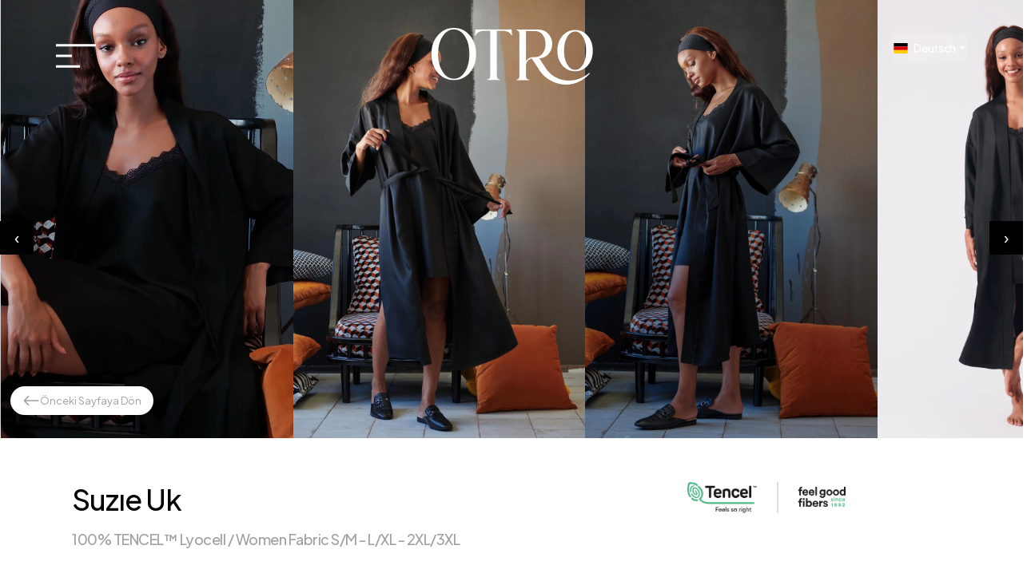

--- FILE ---
content_type: text/html; charset=UTF-8
request_url: https://www.otroliving.com/de/suzie-uk
body_size: 25474
content:
<!DOCTYPE html><html lang="de"><head><meta http-equiv="X-UA-Compatible" content="IE=edge" /><meta http-equiv="Content-Type" content="text/html; charset=utf-8"/><meta name='viewport' content='width=device-width, user-scalable=yes'><link rel="alternate" hreflang="tr" href="https://www.otroliving.com/suzie-uk" /><link rel="alternate" hreflang="en" href="https://www.otroliving.com/en/suzie-uk" /><link rel="alternate" hreflang="de" href="https://www.otroliving.com/de/suzie-uk" /><link rel="alternate" hreflang="it" href="https://www.otroliving.com/it/suzie-uk" /><link rel="alternate" hreflang="es" href="https://www.otroliving.com/es/suzie-uk" /><link rel="alternate" hreflang="fr" href="https://www.otroliving.com/fr/suzie-uk" /><link rel="alternate" hreflang="ru" href="https://www.otroliving.com/ru/suzie-uk" /><link rel="alternate" hreflang="lt" href="https://www.otroliving.com/lt/suzie-uk" /><link rel="alternate" hreflang="x-default" href="https://www.otroliving.com/suzie-uk" /><link rel="preconnect" href="https://percdn.com/"/><link rel="dns-prefetch" href="https://percdn.com/"/><link rel="icon" href="https://percdn.com/f/354414/cG96WmFtNG0vcUp3ZUdFOVU1NG5hQT09/l/favicon-25103166-sw64sh64.webp" /><link rel="stylesheet" type="text/css" href="https://www.otroliving.com/template/smart/default/assets/plugins/bootstrap.soft.min.css?v=1661412851" /><link rel="stylesheet" type="text/css" href="https://www.otroliving.com/template/smart/default/assets/style.min.css?v=1768266976" /><title>SUZIE UK | Otro Living - Homewear, Nightwear</title><meta name="description" content="SUZIE UK ve tüm Otro Living ürünleri ile Homewear, Nightwear, Loungewear modasını şimdi keşfet!" /><link href="https://www.otroliving.com/de/suzie-uk" rel="canonical" /><meta property="og:title" content="SUZIE UK" /><meta property="og:site_name" content="otroliving.com" /><meta property="og:type" content="product" /><meta property="og:url" content="https://www.otroliving.com/de/suzie-uk" /><meta property="og:keywords" content="" /><meta property="og:description" content="" /><meta property="og:image" content="https://percdn.com/f/354414/cG96YWFtNG0vcUp3ZUdGcUdNb25hTGdQSVl5OA/p/suzie-uk-11241468.png" /><meta property="og:image:width" content="675" /><meta property="og:image:height" content="1000" /><style type="text/css">
        body {
            font-family: 'Plus Jakarta Sans', sans-serif;
        }
        :root{
            --body-bg:#ffffff;
            --menu-bg-color: ;
            --menu-color: ;
            --menu-color-hover: ;
            --main-color: #000000;
            --main-color2: #000000;
            --header-top-color: ;
            --header-top-color-hover: ;
            --add-cart-list: #ffffff;
            --add-cart-list-hover: #ffffff;
            --add-cart-list-bg: #000000;
            --add-cart-list-bg-hover: #6b6b6b;
            --buy-now: #fafafa;
            --buy-now-bg: #8a8a8a;
            --buy-now-hover: #ffffff;
            --buy-now-bg-hover: #747474;
            --add-cart-detail:#ffffff;
            --add-cart-detail-bg:#000000;
            --add-cart-detail-hover:#ffffff;
            --add-cart-detail-bg-hover:#747474;
            --complete-payment:#ffffff;
            --complete-payment-bg:#000000;
            --complete-payment-hover:#ffffff;
            --complete-payment-bg-hover:#747474;
            --transition-time: .2s ease-out;
        };
    </style><link rel="stylesheet" type="text/css" href="https://www.otroliving.com/theme/___flower/assets/style.css?v=1700472074" /><link rel="stylesheet" type="text/css" href="https://www.otroliving.com/theme/___flower/assets/custom.css?v=1739198628" /><link rel="stylesheet" type="text/css" href="https://www.otroliving.com/theme/___flower/assets/fonts.css?v=1695036034" /><style type="text/css">
                            @media(min-width:1240px){
                .container,
                .container-sm,
                .container-md,
                .container-lg,
                .container-xl {
                    max-width: 1600px !important;
                    width: 97%;
                }
            }
            </style><script type="application/ld+json">{"@context":"https:\/\/schema.org","@type":"Website","url":"https:\/\/www.otroliving.com\/de","name":"Agm Paz. Ith. ve Ihr.Ltd.Şti.","potentialAction":{"@type":"SearchAction","target":"https:\/\/www.otroliving.com\/de\/arama?k={search_term_string}","query-input":"required name=search_term_string"}}</script><script type="application/ld+json">{"@context":"https:\/\/schema.org","@type":"Store","name":"Agm Paz. Ith. ve Ihr.Ltd.Şti.","url":"https:\/\/www.otroliving.com\/de","logo":"https:\/\/percdn.com\/f\/354414\/cG96WmFtNG0vcUp3ZUdFOVU1NG5hQT09\/l\/logo-60897231.webp","image":"https:\/\/percdn.com\/f\/354414\/cG96WmFtNG0vcUp3ZUdFOVU1NG5hQT09\/l\/logo-60897231.webp","address":"Barbaros mah. Mehmet Emin Durul Cad. No:26\/1 Merkezefendi\/Denizli"}</script><script type="application/ld+json">{"@context":"https:\/\/schema.org\/","@type":"Product","name":"SUZIE UK","image":["https:\/\/percdn.com\/f\/354414\/cG96WmFtNG0vcUp3ZUdGdEhjOXJKYmtISWNEeFJBPT0\/p\/suzie-uk-11241468.webp","https:\/\/percdn.com\/f\/354414\/cG96WmFtNG0vcUp3ZUdGdEhjOXJKYmtISWNEeFJBPT0\/p\/suzie-uk-14561235.webp","https:\/\/percdn.com\/f\/354414\/cG96WmFtNG0vcUp3ZUdGdEhjOXJKYmtISWNEeFJBPT0\/p\/suzie-uk-57096631.webp"],"description":"","productId":"20","mpn":"QWHKCBIRFZ","gtin":"8899177376139","sku":"QWHKCBIRFZ","brand":{"@type":"Brand","name":""},"offers":{"@type":"Offer","priceCurrency":"try","price":"16.93","itemCondition":"https:\/\/schema.org\/NewCondition","availability":"https:\/\/schema.org\/InStock","priceValidUntil":"","seller":{"@type":"Organization","name":"Agm Paz. Ith. ve Ihr.Ltd.Şti."},"url":"https:\/\/www.otroliving.com\/de\/suzie-uk"}}</script><meta name="google-site-verification" content="5SOdry3JQinTfFdagLm1jI0ZesUKV1XMJR8oDb1z8j8" /></head><body class="product-body "><section class="pattern-group pattern-group-t-0 pattern-group-p-product "><div class="no-container"><div class="pattern-group-body"><div class="p-g-b-c-wrapper"><div class="p-g-b-c-inner"><div class="p-g-mod p-g-mod-t-28 p-g-mod-header  p-g-mod-trans   "><div class="p-g-mod-body  p-g-mod-body-p-0  "><header class="desktop"><section class="h-center"><div class="container-fluid container-fluid-relative"><div class="row"><div class="col-md-3"><div class="header-area logo first"><div class="icon-open"><img src="https://www.otroliving.com/theme/___flower/assets/icons/otro-hamburger.svg?v=1695036654" alt="hamburger icon"></div></div></div><div class="col-md-6"><div class="logo2"><a href="https://www.otroliving.com/de" ><img src="https://percdn.com/f/354414/cG96WmFtNG0vcUp3ZUdFOVU1NG5hQT09/l/logo-60897231.webp" alt="" /></a></div></div><div class="col-md-3"><div class="dropdown dropdown-languages-1 "><span class="dropdown-toggle" id="dropdownDesktopMenuOffset-left"
                      data-toggle="dropdown" aria-haspopup="true" aria-expanded="false"><span class="flag-icon flag-icon-de"></span> Deutsch                </span><div class="dropdown-menu dropdown-menu-left" aria-labelledby="dropdownDesktopMenuOffset-left"><a href="javascript:;" onclick="changeLanguage('tr', 'https://www.otroliving.com/suzie-uk')" class="dropdown-item"><span class="flag-icon flag-icon-tr"></span> Türkçe                        </a><a href="javascript:;" onclick="changeLanguage('en', 'https://www.otroliving.com/en/suzie-uk')" class="dropdown-item"><span class="flag-icon flag-icon-us"></span> English                        </a><a href="javascript:;" onclick="changeLanguage('de', 'https://www.otroliving.com/de/suzie-uk')" class="dropdown-item"><span class="flag-icon flag-icon-de"></span> Deutsch                        </a><a href="javascript:;" onclick="changeLanguage('it', 'https://www.otroliving.com/it/suzie-uk')" class="dropdown-item"><span class="flag-icon flag-icon-it"></span> Italiano                        </a><a href="javascript:;" onclick="changeLanguage('es', 'https://www.otroliving.com/es/suzie-uk')" class="dropdown-item"><span class="flag-icon flag-icon-es"></span> Español                        </a><a href="javascript:;" onclick="changeLanguage('fr', 'https://www.otroliving.com/fr/suzie-uk')" class="dropdown-item"><span class="flag-icon flag-icon-fr"></span> Français                        </a><a href="javascript:;" onclick="changeLanguage('ru', 'https://www.otroliving.com/ru/suzie-uk')" class="dropdown-item"><span class="flag-icon flag-icon-ru"></span> русский                        </a><a href="javascript:;" onclick="changeLanguage('lt', 'https://www.otroliving.com/lt/suzie-uk')" class="dropdown-item"><span class="flag-icon flag-icon-lt"></span> Lietuvių                        </a></div></div></div></div></div></section></header><header class="mobile fixed-mobile"><div class="op-black"></div><div class="left"><a href="javascript:;" class="icon-group ml-1 btn-sidebar-menu"><img src="https://www.otroliving.com/theme/___flower/assets/icons/otro-hamburger.svg?v=1695036654" alt="hamburger icon"></a></div><div class="center"><div class="logo"><a href="https://www.otroliving.com/de"><img src="https://percdn.com/f/354414/cG96WmFtNG0vcUp3ZUdFOVU1NG5hQT09/l/mobil-logo-6272738.webp" alt="" /></a></div></div><div class="right"><div class="dropdown dropdown-languages-1 "><span class="dropdown-toggle" id="dropdownDesktopMenuOffset2-left"
                      data-toggle="dropdown" aria-haspopup="true" aria-expanded="false"><span class="flag-icon flag-icon-de"></span></span><div class="dropdown-menu dropdown-menu-left" aria-labelledby="dropdownDesktopMenuOffset2-left"><a href="javascript:;" onclick="changeLanguage('tr', 'https://www.otroliving.com/suzie-uk')" class="dropdown-item"><span class="flag-icon flag-icon-tr"></span> Türkçe                            </a><a href="javascript:;" onclick="changeLanguage('en', 'https://www.otroliving.com/en/suzie-uk')" class="dropdown-item"><span class="flag-icon flag-icon-us"></span> English                            </a><a href="javascript:;" onclick="changeLanguage('de', 'https://www.otroliving.com/de/suzie-uk')" class="dropdown-item"><span class="flag-icon flag-icon-de"></span> Deutsch                            </a><a href="javascript:;" onclick="changeLanguage('it', 'https://www.otroliving.com/it/suzie-uk')" class="dropdown-item"><span class="flag-icon flag-icon-it"></span> Italiano                            </a><a href="javascript:;" onclick="changeLanguage('es', 'https://www.otroliving.com/es/suzie-uk')" class="dropdown-item"><span class="flag-icon flag-icon-es"></span> Español                            </a><a href="javascript:;" onclick="changeLanguage('fr', 'https://www.otroliving.com/fr/suzie-uk')" class="dropdown-item"><span class="flag-icon flag-icon-fr"></span> Français                            </a><a href="javascript:;" onclick="changeLanguage('ru', 'https://www.otroliving.com/ru/suzie-uk')" class="dropdown-item"><span class="flag-icon flag-icon-ru"></span> русский                            </a><a href="javascript:;" onclick="changeLanguage('lt', 'https://www.otroliving.com/lt/suzie-uk')" class="dropdown-item"><span class="flag-icon flag-icon-lt"></span> Lietuvių                            </a></div></div></div><div class="clearfix"></div><nav class="sidebar-menu-type-2"><div class="logo-area"><div class="mobile-menu-close"><img src="https://www.otroliving.com/theme/___flower/assets/icons/x.svg?v=1695038670" alt="x icon"></div></div><div class="scrollbar"><div class="categories"><ul><li><a href="https://www.otroliving.com/">
                                STARTSEITE
                            </a><a href="/hakkimizda">
                                UBER UNS
                            </a><a href="/all-category">
                                NEUE KOLLEKTION
                            </a><a href="/surdurulebilirlik" class="srd">
                                NACHHALTIGKEIT
                            </a><a href="/iletisim">
                                KONTAKTIEREN SIE UNS
                            </a><a href="javascript:;">
                                ONLINE-VERKAUF
                                <span class="sc">BALD</span></a></li></ul></div></div></div></nav></header><div class="mobile-header-space"></div><div class="desktop-header-space"></div><ul class="nav-mobile"><li class="menu-container"><ul class="menu-sidebar"><div class="menu-sidebar-button"><img src="https://www.otroliving.com/theme/___flower/assets/icons/x.svg?v=1695038670" alt="x icon" class="icon-close"></div><li class="l-m-l mt-3"><a href="https://www.otroliving.com/">STARTSEITE</a><a href="/hakkimizda">UBER UNS</a><a href="/all-category">NEUE KOLLEKTION</a><a href="/surdurulebilirlik" class="srd">NACHHALTIGKEIT</a><a href="/iletisim">KONTAKTIEREN SIE UNS</a><a href="javascript:;">ONLINE-VERKAUF <span class="sc">BALD</span></a></li></ul></li></ul></div></div></div></div></div></div></section><section class="pattern-group pattern-group-t-0 pattern-group-p-product sticky-sidebar-992-1"><div class="no-container"><div class="pattern-group-body"><div class="p-g-b-c-wrapper"><div class="p-g-b-c-inner"><div class="p-g-mod p-g-mod-t-13 p-g-mod-base-content   "><div class="p-g-mod-body  p-g-mod-body-p-0  "><div class="product-profile-1" data-product-id="20"><div class="row"><div class="col-lg-12"><div height="100%"><div id="product-profile-carousel" class="owl-carousel owl-theme slide product-carousel-desktop normal" height="100%"><div class="item" height="100%"><div class="video" height="100%"><video muted="" onloadeddata="this.play();" loop="" autoplay="" playsinline="" webkit-playsinline="" height="100%"><source src="https://percdn.com/f/354414/bzR6WWFuUXpxSzQ4TmkwZ0g0TnI/p/66470e4ec1d98.mp4" type="video/mp4" height="100%"></source></video></div></div><div class="item" height="100%"><a href="https://percdn.com/f/354414/cG96WmFtNG0vcUp3ZUdGdEg4MXZKZWxESUE9PQ/p/suzie-uk-11241468.webp" class="primary-product-img" data-fancybox="images" data-caption="SUZIE UK"><img src=https://percdn.com/f/354414/cG96WmFtNG0vcUp3ZUdGdEg4MXZKZWxESUE9PQ/p/suzie-uk-11241468.webp alt=SUZIE UK /></a></div><div class="item" height="100%"><a href="https://percdn.com/f/354414/cG96WmFtNG0vcUp3ZUdGdEg4MXZKZWxESUE9PQ/p/suzie-uk-14561235.webp" class="primary-product-img" data-fancybox="images" data-caption="SUZIE UK"><img src=https://percdn.com/f/354414/cG96WmFtNG0vcUp3ZUdGdEg4MXZKZWxESUE9PQ/p/suzie-uk-14561235.webp alt=SUZIE UK /></a></div><div class="item" height="100%"><a href="https://percdn.com/f/354414/cG96WmFtNG0vcUp3ZUdGdEg4MXZKZWxESUE9PQ/p/suzie-uk-57096631.webp" class="primary-product-img" data-fancybox="images" data-caption="SUZIE UK"><img src=https://percdn.com/f/354414/cG96WmFtNG0vcUp3ZUdGdEg4MXZKZWxESUE9PQ/p/suzie-uk-57096631.webp alt=SUZIE UK /></a></div></div><div id="product-profile-carousel-20" class="carousel slide ppc-ctype-2 product-carousel-mobile" data-ride="carousel"><div class="row left-to-bottom"><div class="col-md-12"><ol class="carousel-indicators"><li data-target="#product-profile-carousel-20" 
                                data-slide-to="0" class="active"><div class="video-play"><img class="img-auto lazy-load d-block w-100" data-src="https://percdn.com/f/354414/cG96WmFtNG0vcUp3ZTJGdEg4OG5hTG9QYmNFPQ/p/suzie-uk-11241468.webp" alt="SUZIE UK"  src="[data-uri]"><i class="fa fa-play-circle" aria-hidden="true"></i></div></li><li data-target="#product-profile-carousel-20" 
                                data-slide-to="1" class=""><img class="img-auto lazy-load d-block w-100" data-src="https://percdn.com/f/354414/cG96WmFtNG0vcUp3ZTJGdEg4OG5hTG9QYmNFPQ/p/suzie-uk-11241468.webp" alt="SUZIE UK"  src="[data-uri]"></li><li data-target="#product-profile-carousel-20" 
                                data-slide-to="2" class=""><img class="img-auto lazy-load d-block w-100" data-src="https://percdn.com/f/354414/cG96WmFtNG0vcUp3ZTJGdEg4OG5hTG9QYmNFPQ/p/suzie-uk-14561235.webp" alt="SUZIE UK"  src="[data-uri]"></li><li data-target="#product-profile-carousel-20" 
                                data-slide-to="3" class=""><img class="img-auto lazy-load d-block w-100" data-src="https://percdn.com/f/354414/cG96WmFtNG0vcUp3ZTJGdEg4OG5hTG9QYmNFPQ/p/suzie-uk-57096631.webp" alt="SUZIE UK"  src="[data-uri]"></li></ol></div><div class="col-md-12 pl-0 pr-0"><div class="carousel-outer"><div class="carousel-inner"><div class="carousel-item active"><div class="video"><video muted="" onloadeddata="this.play();" loop="" autoplay="" playsinline="" webkit-playsinline=""><source src="https://percdn.com/f/354414/bzR6WWFuUXpxSzQ4TmkwZ0g0TnI/p/66470e4ec1d98.mp4" type="video/mp4"></source></video></div></div><div class="carousel-item "><a href="https://percdn.com/f/354414/cG96WmFtNG0vcUp3ZUdGdEg4MXZKZWxESUE9PQ/p/suzie-uk-11241468.webp" data-fancybox="images" data-caption="SUZIE UK"><img class="img-auto lazy-load " data-src="https://percdn.com/f/354414/cG96WmFtNG0vcUp3ZUdGdEhjOXJKYmtISWNEeFJBPT0/p/suzie-uk-11241468.webp" alt="SUZIE UK"  src="[data-uri]"></a></div><div class="carousel-item "><a href="https://percdn.com/f/354414/cG96WmFtNG0vcUp3ZUdGdEg4MXZKZWxESUE9PQ/p/suzie-uk-14561235.webp" data-fancybox="images" data-caption="SUZIE UK"><img class="img-auto lazy-load " data-src="https://percdn.com/f/354414/cG96WmFtNG0vcUp3ZUdGdEhjOXJKYmtISWNEeFJBPT0/p/suzie-uk-14561235.webp" alt="SUZIE UK"  src="[data-uri]"></a></div><div class="carousel-item "><a href="https://percdn.com/f/354414/cG96WmFtNG0vcUp3ZUdGdEg4MXZKZWxESUE9PQ/p/suzie-uk-57096631.webp" data-fancybox="images" data-caption="SUZIE UK"><img class="img-auto lazy-load " data-src="https://percdn.com/f/354414/cG96WmFtNG0vcUp3ZUdGdEhjOXJKYmtISWNEeFJBPT0/p/suzie-uk-57096631.webp" alt="SUZIE UK"  src="[data-uri]"></a></div></div><a class="carousel-control-prev" href="#product-profile-carousel-20" role="button" data-slide="prev"><i class="fa fa-chevron-left"></i></a><a class="carousel-control-next" href="#product-profile-carousel-20" role="button" data-slide="next"><i class="fa fa-chevron-right"></i></a></div></div></div></div><div class="backPage"><a class="" onclick="history.go(-1)"><span><svg xmlns="http://www.w3.org/2000/svg" width="22" height="22" viewBox="0 0 22 22" fill="none"><path d="M2.19995 11L8.06662 5.1333M2.19995 11L8.06662 16.8666M2.19995 11H20.5333" stroke="#A1A1A1" stroke-width="1.5"/></svg></span>  
            Önceki Sayfaya Dön
        </a></div></div></div><div class="col-lg-12"><div class="row detay"><div class="col-12"><div class="lgs"><img src="https://www.otroliving.com/theme/___flower/assets/images/tencelpro.png?v=1698134824" alt="tencel"></div><div class="product-title-container"><h1 class="title">Suzıe Uk</h1></div><div class="product-short-desc1 mb-5">
                            100% TENCEL™ Lyocell / Women Fabric S/M - L/XL - 2XL/3XL
                        </div><div class="p-g-mod p-g-mod-t-13 p-g-mod-base-content   "><div class="p-g-mod-body  p-g-mod-body-p-0  "><div class="raw-content">
        Die Sch&ouml;pfungen von Otro empfangen uns mit der herausragenden Qualit&auml;t des Tencel&trade; Lyocell-Gewebes, einer verfeinerten Gabe der Natur. Dieser elegante Stoff erz&auml;hlt die Geschichte einer innovativen Transformation von Baumfasern, gewonnen aus den Tiefen nachhaltiger W&auml;lder. Tencel&trade; Lyocell schafft eine hervorragende Ressourcen&ouml;konomie in Bezug auf Wasser und Energie, um die negativen Auswirkungen auf das &Ouml;kosystem zu minimieren. Die Einzigartigkeit des Tencel&trade; Lyocell-Gewebes basiert nicht nur auf seinen &ouml;kologischen Eigenschaften, sondern auch auf dem luxuri&ouml;sen Erlebnis, das es unserem K&ouml;rper bietet. Tencel&trade; Lyocell ber&uuml;hrt Ihre Haut mit einer k&uuml;nstlerischen Feinheit, bildet eine Schutzbarriere gegen das Schwitzen durch Feuchtigkeitsregulierung und umh&uuml;llt selbst die empfindlichste Haut in Komfort.<br /><br />
Die Otro-Kollektionen entf&uuml;hren Sie mit ihrer geheimnisvollen Atmosph&auml;re, der erstklassigen Qualit&auml;t des Tencel&trade; Lyocell-Stoffs und dem bezaubernden Komfortgef&uuml;hl. Beim Erleben der Otro-Produkte &uuml;bernehmen Sie nicht nur ein exquisites Kleidungsst&uuml;ck, sondern lassen auch eine &auml;sthetische Lebensphilosophie in Ihr Leben einflie&szlig;en. Die meisterhaft gestalteten Kreationen von Otro umschmeicheln Ihre Haut wie eine Belohnung und bewahren mit ihrem Manifest der nachhaltigen Produktion eine respektvolle Einstellung zur Natur. Das Otro-Design, das mit verschiedenen Texturen, k&uuml;nstlerischen Designs und &ouml;kologischem Bewusstsein geschaffen wurde, stellt die ideale Kombination aus Luxus und Komfort in Ihren Wohnr&auml;umen dar.<br /><br />
Exklusiv, raffiniert und nachhaltig - Otro wurde entwickelt, um die Definition von Haute Couture Freizeitkleidung neu zu definieren.

            </div></div></div></div></div></div></div></div></div></div></div></div></div></div></section><section class="pattern-group pattern-group-t-0 pattern-group-p-product "><div class="no-container"><div class="pattern-group-body"><div class="p-g-b-c-wrapper"><div class="p-g-b-c-inner"><div class="p-g-mod p-g-mod-t-29 p-g-mod-footer  p-g-mod-trans   "><div class="p-g-mod-body  p-g-mod-body-p-0  "><footer><div class="bb"><div class="no-container"><div class="row"><div class="col-md-12"><div class="info"><div class="row"><div class="col-12 col-md-4 footer-img"><div class="bg"><div class="f-logo"><img src="https://percdn.com/f/354414/cG96WmFtNG0vcUp3ZUdFOVU1NG5hQT09/l/logo-60897231.webp" alt="otroliving logo"></div><div class="newsletter-content mb-4 mt-4"><div class="newsletter-title">
                                                E-CATALOG
                                            </div><div class="st">Geben Sie Ihre E-Mail-Adresse zum Herunterladen ein.</div><!-- eski form
                                            <form class="newsletter-form" action=""
                                                method="post"
                                                onsubmit="return emailNewsletter(this)"><input type="email"
                                                class="form-control newsletter-input"
                                                name="email"
                                                placeholder="Geben Sie ihre E-Mail-Adresse ein."><button type="submit" class="btn btn-submit"><img src="https://www.otroliving.com/theme/___flower/assets/icons/envelope.svg?v=1695044002" alt="mail icon"></button></form>
                                            --><script src="https://static.elfsight.com/platform/platform.js" data-use-service-core defer></script><div class="elfsight-app-b35a3027-edb2-44f9-89b0-6f8aabc260df" data-elfsight-app-lazy></div></div><div class="cpr"><b>OTROLIVING  </b>  2023 © Alle Rechte vorbehalten.
                                    </div></div></div><div class="col-12 col-md-8"><div class="r-b"><div class="top"><di class="row"><div class="col-12 col-md-6"><div class="fl"><a href="/hakkimizda">UBER UNS</a><a href="/all-category">Neue Kollektion</a><a href="/surdurulebilirlik" class="srd">Nachhaltigkeit</a><a href="javascript:;">Online-Verkauf<span class="sc">Bald</span></a></div></div><div class="col-12 col-md-6"><div class="rl"><div class="sftitle">
                                                            Soziale Medien
                                                        </div><p>Folgen Sie uns</p><div class="social"><a href="https://www.instagram.com/otroliving/" target="_blank"><img src="https://www.otroliving.com/theme/___flower/assets/icons/ig.svg?v=1695045234" alt="instagram icon"></a><!--<a href="" target="_blank"><img src="https://www.otroliving.com/theme/___flower/assets/icons/fb.svg?v=1695045226" alt="facebook icon"></a><a href="" target="_blank"><img src="https://www.otroliving.com/theme/___flower/assets/icons/wp.svg?v=1695045240"  alt="whatsapp icon"></a><a href="" target="_blank"><img src="https://www.otroliving.com/theme/___flower/assets/icons/yt.svg?v=1695045249"  alt="youube icon"></a>--></div></div></div></di></div><div class="bottom"><div class="row"><div class="col-12 col-md-6 footer-contact mb-4"><div class="fl"><div class="but">
                                                            Turkei Büro
                                                        </div><div class="fl-inside"><p>AGM Pazarlama Ith. ve Ihr.Ltd.Şti.</p><p>Barbaros Mahalesi, Mehmet Emin Durul Cd. No:26/1, 20050 Merkezefendi/Denizli</p></div></div><div class="concat mb-4 ml-5"><a href="tel:08508505050"><img width="25px" src="https://www.otroliving.com/theme/___flower/assets/icons/headset.svg?v=1695046462" class="mr-2" alt="headset icon">
                                                                +90 258 242 73 78
                                                            </a><a href="/cdn-cgi/l/email-protection#afc6c1c9c0efc0dbddc0c3c6d9c6c1c881ccc0c2"><img width="25px" src="https://www.otroliving.com/theme/___flower/assets/icons/envelope2.svg?v=1695046454" class="mr-2" alt="envelope icon">
                                                                <span class="__cf_email__" data-cfemail="31585f575e715e45435e5d5847585f561f525e5c">[email&#160;protected]</span>
                                                            </a></div></div><div class="col-12 col-md-6 footer-contact mb-4"><div class="fl"><div class="but">
                                                            Deutschland Büro
                                                        </div><div class="fl-inside"><p>Wind & Meer Technik GmbH <br> Ikarusallee 15 <br> 30179  Hannover, Deutschland</p></div></div><div class="concat mb-4 ml-5"><a href="tel:491728130992"><img width="25px" src="https://www.otroliving.com/theme/___flower/assets/icons/headset.svg?v=1695046462" class="mr-2" alt="headset icon">
                                                                +49 172 813 09 92
                                                            </a><a href="/cdn-cgi/l/email-protection#4f262129200f3826212b62222a2a3d612c2022"><img width="25px" src="https://www.otroliving.com/theme/___flower/assets/icons/envelope2.svg?v=1695046454" class="mr-2" alt="envelope icon">
                                                                <span class="__cf_email__" data-cfemail="2b42454d446b5c42454f06464e4e5905484446">[email&#160;protected]</span>
                                                            </a></div></div><div class="footer-sozlesme"><div class="sozlesme"><!-- Button trigger modal --><button type="button" class="btn " data-toggle="modal" data-target="#kvkk">
                                                        KVKK Politikası
                                                    </button><!-- Modal --><div class="modal fade" id="kvkk" tabindex="-1" aria-labelledby="kvkkmodalLabel" aria-hidden="true"><div class="modal-dialog  modal-dialog-scrollable"><div class="modal-content"><div class="modal-header"><h5 class="modal-title" id="exampleModalLabel">KVKK Politikası</h5><button type="button" class="close" data-dismiss="modal" aria-label="Close"><span aria-hidden="true">×</span></button></div><div class="modal-body"><strong>Kişisel Veriler Kanunu hakkında genel bilgilendirme</strong><br /><br />
                                                                6698 Sayılı Kişisel Verilerin Korunması Kanunu (bundan sonra KVKK olarak anılacaktır) 24 Mart 2016 tarihinde kabul edilmiş, 7 Nisan 2016 tarihli 29677 sayılı Resmi Gazete'de yayınlanmıştır. KVKK'nun bir kısmı yayın tarihinde, bir kısmı ise 7 Ekim 2016'da yürürlüğe girmiştir.<br /><br /><strong>Veri sorumlusu sıfatıyla bilgilendirme</strong><br /><br />
                                                                6698 sayılı KVKK uyarınca ve Veri Sorumlusu sıfatıyla, kişisel verileriniz bu sayfada açıklandığı çerçevede; kaydedilecek, saklanacak, güncellenecek, mevzuatın izin verdiği durumlarda 3. kişilere açıklanabilecek / devredilebilecek, sınıflandırılabilecek ve KVKK'da sayılan şekillerde işlenebilecektir.<br /><br /><strong>Kişisel verilerinizin ne şekilde işlenebileceği</strong><br /><br />
                                                                6698 sayılı KVKK uyarınca, Firmamız ile paylaştığınız kişisel verileriniz, tamamen veya kısmen, otomatik olarak, veyahut herhangi bir veri kayıt sisteminin parçası olmak kaydıyla otomatik olmayan yollarla elde edilerek, kaydedilerek, depolanarak, değiştirilerek, yeniden düzenlenerek, kısacası veriler üzerinde gerçekleştirilen her türlü işleme konu olarak tarafımızdan işlenebilecektir. KVKK kapsamında veriler üzerinde gerçekleştirilen her türlü işlem "kişisel verilerin işlenmesi" olarak kabul edilmektedir.<br /><br /><strong>Kişisel verilerinizin işlenme amaçları ve hukuki sebepleri</strong><br /><br />
                                                                Paylaştığınız kişisel veriler,<br />
                                                                Müşterilerimize verdiğimiz hizmetlerin gereklerini, sözleşmenin ve teknolojinin gereklerine uygun şekilde yapabilmek, sunulan ürün ve hizmetlerimizi geliştirebilmek için;<br /><br />
                                                                6563 sayılı Elektronik Ticaretin Düzenlenmesi Hakkında Kanun, 6502 sayılı Tüketicinin Korunması Hakkında Kanun ile bu düzenlemelere dayanak yapılarak hazırlanan 26.08.2015 tarihli 29457 sayılı RG'de yayınlanan Elektronik Ticarette Hizmet Sağlayıcı ve Aracı Hizmet Sağlayıcılar Hakkında Yönetmelik, 27.11.2014 tarihli ve 29188 sayılı RG'de yayınlanan Mesafeli Sözleşmeler Yönetmeliği ve diğer ilgili mevzuat kapsamında işlem sahibinin bilgilerini tespit için kimlik, adres ve diğer gerekli bilgileri kaydetmek için;<br /><br />
                                                                Bankacılık ve Elektronik Ödeme alanında zorunlu olan ödeme sistemleri, elektronik sözleşme veya kağıt ortamında işleme dayanak olacak tüm kayıt ve belgeleri düzenlemek; mevzuat gereği ve diğer otoritelerce öngörülen bilgi saklama, raporlama, bilgilendirme yükümlülüklerine uymak için;<br /><br />
                                                                Kamu güvenliğine ilişkin hususlarda ve hukuki uyuşmazlıklarda, talep halinde ve mevzuat gereği savcılıklara, mahkemelere ve ilgili kamu görevlilerine bilgi verebilmek için;<br />
                                                                6698 sayılı KVKK ve ilgili ikincil düzenlemelere uygun olarak işlenecektir. Kişisel verilerinizin aktarılabileceği üçüncü kişi veya kuruluşlar hakkında bilgilendirme Yukarıda belirtilen amaçlarla, Firmamız ile paylaştığınız kişisel verilerinizin aktarılabileceği kişi / kuruluşlar; başta Firmamızın e-ticaret altyapısını sağlayan Agesoft Yazılım San. ve Tic. A.Ş. olmak üzere, tedarikçiler, kargo şirketleri gibi sunulan hizmetler ile ilgili kişi ve kuruluşlar, faaliyetlerimizi yürütmek üzere ve/veya Veri İşleyen sıfatı ile hizmet alınan, iş birliği yaptığımız program ortağı kuruluşları, yurtiçi / yurtdışı kuruluşlar ve diğer 3. kişilerdir.<br /><br /><strong>Kişisel verilerinizin toplanma şekli</strong><br /><br />
                                                                Kişisel verileriniz,<br />
                                                                Firmamız internet sitesi ve mobil uygulamalarındaki formlar aracılığıyla ad, soyad, TC kimlik numarası, adres, telefon, iş veya özel e-posta adresi gibi bilgiler ile; kullanıcı adı ve şifresi kullanılarak giriş yapılan sayfalardaki tercihleri, gerçekleştirilen işlemlerin IP kayıtları, tarayıcı tarafından toplanan çerez verileri ile gezinme süre ve detaylarını içeren veriler, konum verileri şeklinde;<br />
                                                                 <br />
                                                                Satış ve pazarlama departmanı çalışanlarımız, şubelerimiz, tedarikçilerimiz, diğer satış kanalları, kağıt üzerindeki formlar, kartvizitler, dijital pazarlama ve çağrı merkezi gibi kanallarımız aracılığıyla sözlü, yazılı veya elektronik ortamdan;<br />
                                                                 <br />
                                                                Firmamız ile ticari ilişki kurmak, iş başvurusu yapmak, teklif vermek gibi amaçlarla, kartvizit, özgeçmiş (cv),teklif vermek ve sair yollarla kişisel verilerini paylaşan kişilerden alınan, fiziki veya sanal bir ortamda, yüz yüze ya da mesafeli, sözlü veya yazılı ya da elektronik ortamdan;<br />
                                                                 <br />
                                                                Ayrıca farklı kanallardan dolaylı yoldan elde edilen, web sitesi, blog, yarışma, anket, oyun, kampanya ve benzeri amaçlı kullanılan (mikro) web sitelerinden ve sosyal medyadan elde edilen veriler, e-bülten okuma veya tıklama hareketleri, kamuya açık veri tabanlarının sunduğu veriler, sosyal medya platformlarından paylaşıma açık profil ve verilerden; işlenebilmekte ve toplanabilmektedir.<br /><br /><strong>KVKK yürürlüğe girmeden önce elde edilen kişisel verileriniz</strong><br /><br />
                                                                KVKK'nun yürürlük tarihi olan 7 Nisan 2016 tarihinden önce, üyelik, elektronik ileti izni, ürün / hizmet satın alma ve diğer şekillerde hukuka uygun olarak elde edilmiş olan kişisel verileriniz de bu belgede düzenlenen şart ve koşullara uygun olarak işlenmekte ve muhafaza edilmektedir.<br /><br /><strong>Kişisel verilerinizin yurtdışına aktarılması</strong><br /><br />
                                                                Türkiye'de işlenerek veya Türkiye dışında işlenip muhafaza edilmek üzere, yukarıda sayılan yöntemlerden herhangi birisi ile toplanmış kişisel verileriniz KVKK kapsamında kalmak kaydıyla ve sözleşme amaçlarına uygun olarak yurtdışında bulunan (Kişisel Veriler Kurulu tarafından akredite edilen ve kişisel verilerin korunması hususunda yeterli korumanın bulunduğu ülkelere)  hizmet aracılarına da aktarılabilecektir.<br /><br /><strong>Kişisel verilerin saklanması ve korunması</strong><br /><br />
                                                                Kişisel verileriniz, Firmamız nezdinde yer alan veri tabanında ve sistemlerde KVKK'nun 12. maddesi gereğince gizli olarak saklanacak; yasal zorunluluklar ve bu belgede belirtilen düzenlemeler haricinde hiçbir şekilde üçüncü kişilerle paylaşılmayacaktır. Firmamız, kişisel verilerinizin barındığı sistemleri ve veri tabanlarını, KVKK'nun 12. Maddesi gereği kişisel verilerin hukuka aykırı olarak işlenmesini önlemekle, yetkisiz kişilerin erişimlerini engellemekle, erişim yönetimi gibi yazılımsal tedbirleri ve fiziksel güvenlik önlemleri almakla mükelleftir. Kişisel verilerin yasal olmayan yollarla başkaları tarafından elde edilmesinin öğrenilmesi halinde durum derhal, yasal düzenlemeye uygun ve yazılı olarak Kişisel Verileri Koruma Kurulu'na bildirilecektir.<br /><br /><strong>Kişisel verilerin güncel ve doğru tutulması</strong><br /><br />
                                                                KVKK'nun 4. maddesi uyarınca Firmamızın kişisel verilerinizi doğru ve güncel olarak tutma yükümlülüğü bulunmaktadır. Bu kapsamda Firmamızın yürürlükteki mevzuattan doğan yükümlülüklerini yerine getirebilmesi için Müşterilerimizin doğru ve güncel verilerini paylaşması veya web sitesi / mobil uygulama üzerinden güncellemesi gerekmektedir.<br /><br /><strong>6698 sayılı KVKK uyarınca kişisel veri sahibinin hakları</strong><br /><br />
                                                                6698 sayılı KVKK 11.maddesi 07 Ekim 2016 tarihinde yürürlüğe girmiş olup ilgili madde gereğince, Kişisel Veri Sahibi'nin bu tarihten sonraki hakları aşağıdaki gibidir: Kişisel Veri Sahibi, Firmamıza (veri sorumlusu) başvurarak kendisiyle ilgili;<br /><br />
                                                                Kişisel veri işlenip işlenmediğini öğrenme,<br /><br />
                                                                Kişisel verileri işlenmişse buna ilişkin bilgi talep etme,<br /><br />
                                                                Kişisel verilerin işlenme amacını ve bunların amacına uygun kullanılıp kullanılmadığını öğrenme,<br /><br />
                                                                Yurt içinde veya yurt dışında kişisel verilerin aktarıldığı üçüncü kişileri bilme,<br /><br />
                                                                Kişisel verilerin eksik veya yanlış işlenmiş olması hâlinde bunların düzeltilmesini isteme,<br /><br />
                                                                KVKK'nun 7. maddesinde öngörülen şartlar çerçevesinde kişisel verilerin silinmesini veya yok edilmesini isteme,<br /><br />
                                                                Kişisel verilerin düzeltilmesi, silinmesi, yok edilmesi halinde bu işlemlerin, kişisel verilerin aktarıldığı üçüncü kişilere de bildirilmesini isteme,<br /><br />
                                                                İşlenen verilerin münhasıran otomatik sistemler vasıtasıyla analiz edilmesi suretiyle kişinin kendisi aleyhine bir sonucun ortaya çıkmasına itiraz etme,<br /><br />
                                                                Kişisel verilerin kanuna aykırı olarak işlenmesi sebebiyle zarara uğraması hâlinde zararın giderilmesini talep etme,<br />
                                                                haklarına sahiptir.  <br />
                                                                 <br />
                                                                 
                                                          </div></div></div></div><!-- Button trigger modal --><button type="button" class="btn" data-toggle="modal" data-target="#gizlilik">
                                                        Gizlilik Sözleşmesi
                                                    </button><!-- Modal --><div class="modal fade" id="gizlilik" tabindex="-1" aria-labelledby="gizlilikModalLabel" aria-hidden="true"><div class="modal-dialog modal-dialog-scrollable"><div class="modal-content"><div class="modal-header"><h5 class="modal-title" id="exampleModalLabel">Gizlilik Sözleşmesi</h5><button type="button" class="close" data-dismiss="modal" aria-label="Close"><span aria-hidden="true">×</span></button></div><div class="modal-body"><span style="font-size:30px"><span style="background:white"><span style="line-height:normal"><span style="font-family:Calibri,sans-serif"><span style="font-size:8.5pt"><span style="font-family:"Helvetica",sans-serif"><span style="color:#233844">GİZLİLİK VE GÜVENLİK POLİTİKASI</span></span></span></span></span></span></span><br /><span style="font-size:11pt"><span style="background:white"><span style="line-height:normal"><span style="font-family:Calibri,sans-serif"> </span></span></span></span><br /><span style="font-size:11pt"><span style="background:white"><span style="line-height:normal"><span style="font-family:Calibri,sans-serif"><span style="font-size:8.5pt"><span style="font-family:"Helvetica",sans-serif"><span style="color:#233844">Mağazamızda verilen tüm servisler ve <strong>www.otroliving.com</strong> adresinde kayıtlı  <strong>Agm Paz. Ith. ve Ihr.Ltd.Şti. </strong> firmamıza aittir ve firmamız tarafından işletilir. </span></span></span></span></span></span></span><br /><br /><span style="font-size:11pt"><span style="background:white"><span style="line-height:normal"><span style="font-family:Calibri,sans-serif"><span style="font-size:8.5pt"><span style="font-family:"Helvetica",sans-serif"><span style="color:#233844">Firmamız, çeşitli amaçlarla kişisel veriler toplayabilir. Aşağıda, toplanan kişisel verilerin nasıl ve ne şekilde toplandığı, bu verilerin nasıl ve ne şekilde korunduğu belirtilmiştir. </span></span></span></span></span></span></span><br /><br /><span style="font-size:11pt"><span style="background:white"><span style="line-height:normal"><span style="font-family:Calibri,sans-serif"><span style="font-size:8.5pt"><span style="font-family:"Helvetica",sans-serif"><span style="color:#233844">Üyelik veya Mağazamız üzerindeki çeşitli form ve anketlerin doldurulması suretiyle üyelerin kendileriyle ilgili bir takım kişisel bilgileri (isim-soy isim, firma bilgileri, telefon, adres veya e-posta adresleri gibi) Mağazamız tarafından işin doğası gereği toplanmaktadır. </span></span></span></span></span></span></span><br /><br /><span style="font-size:11pt"><span style="background:white"><span style="line-height:normal"><span style="font-family:Calibri,sans-serif"><span style="font-size:8.5pt"><span style="font-family:"Helvetica",sans-serif"><span style="color:#233844">Firmamız bazı dönemlerde müşterilerine ve üyelerine kampanya bilgileri, yeni ürünler hakkında bilgiler, promosyon teklifleri gönderebilir. Üyelerimiz bu gibi bilgileri alıp almama konusunda her türlü seçimi üye olurken yapabilir, sonrasında üye girişi yaptıktan sonra hesap bilgileri bölümünden bu seçimi değiştirilebilir ya da kendisine gelen bilgilendirme iletisindeki linkle bildirim yapabilir. </span></span></span></span></span></span></span><br /><br /><span style="font-size:11pt"><span style="background:white"><span style="line-height:normal"><span style="font-family:Calibri,sans-serif"><span style="font-size:8.5pt"><span style="font-family:"Helvetica",sans-serif"><span style="color:#233844">Mağazamız üzerinden veya eposta ile gerçekleştirilen onay sürecinde, üyelerimiz tarafından mağazamıza elektronik ortamdan iletilen kişisel bilgiler, Üyelerimiz ile yaptığımız "Kullanıcı Sözleşmesi" ile belirlenen amaçlar ve kapsam dışında üçüncü kişilere açıklanmayacaktır.</span></span></span></span></span></span></span><br /><br /><span style="font-size:11pt"><span style="background:white"><span style="line-height:normal"><span style="font-family:Calibri,sans-serif"><span style="font-size:8.5pt"><span style="font-family:"Helvetica",sans-serif"><span style="color:#233844">Sistemle ilgili sorunların tanımlanması ve verilen hizmet ile ilgili çıkabilecek sorunların veya uyuşmazlıkların hızla çözülmesi için, Firmamız, üyelerinin IP adresini kaydetmekte ve bunu kullanmaktadır. IP adresleri, kullanıcıları genel bir şekilde tanımlamak ve kapsamlı demografik bilgi toplamak amacıyla da kullanılabilir.</span></span></span></span></span></span></span><br /><br /><span style="font-size:11pt"><span style="background:white"><span style="line-height:normal"><span style="font-family:Calibri,sans-serif"><span style="font-size:8.5pt"><span style="font-family:"Helvetica",sans-serif"><span style="color:#233844">Firmamız, Üyelik Sözleşmesi ile belirlenen amaçlar ve kapsam dışında da, talep edilen bilgileri kendisi veya işbirliği içinde olduğu kişiler tarafından doğrudan pazarlama yapmak amacıyla kullanabilir.  Kişisel bilgiler, gerektiğinde kullanıcıyla temas kurmak için de kullanılabilir. Firmamız tarafından talep edilen bilgiler veya kullanıcı tarafından sağlanan bilgiler veya Mağazamız üzerinden yapılan işlemlerle ilgili bilgiler; Firmamız ve işbirliği içinde olduğu kişiler tarafından, "Üyelik Sözleşmesi" ile belirlenen amaçlar ve kapsam dışında da, üyelerimizin kimliği ifşa edilmeden çeşitli istatistiksel değerlendirmeler, veri tabanı oluşturma ve pazar araştırmalarında kullanılabilir.</span></span></span></span></span></span></span><br /><br /><span style="font-size:11pt"><span style="background:white"><span style="line-height:normal"><span style="font-family:Calibri,sans-serif"><span style="font-size:8.5pt"><span style="font-family:"Helvetica",sans-serif"><span style="color:#233844">Firmamız, gizli bilgileri kesinlikle özel ve gizli tutmayı, bunu bir sır saklama yükümü olarak addetmeyi ve gizliliğin sağlanması ve sürdürülmesi, gizli bilginin tamamının veya herhangi bir kısmının kamu alanına girmesini veya yetkisiz kullanımını veya üçüncü bir kişiye ifşasını önlemek için gerekli tüm tedbirleri almayı ve gerekli özeni göstermeyi taahhüt etmektedir.</span></span></span></span></span></span></span><br /><span style="font-size:11pt"><span style="background:white"><span style="line-height:normal"><span style="font-family:Calibri,sans-serif"> </span></span></span></span><br /><span style="font-size:11pt"><span style="background:white"><span style="line-height:normal"><span style="font-family:Calibri,sans-serif"><span style="font-size:8.5pt"><span style="font-family:"Helvetica",sans-serif"><span style="color:#233844">KREDİ KARTI GÜVENLİĞİ</span></span></span></span></span></span></span><br /><span style="font-size:11pt"><span style="background:white"><span style="line-height:normal"><span style="font-family:Calibri,sans-serif"> </span></span></span></span><br /><span style="font-size:11pt"><span style="background:white"><span style="line-height:normal"><span style="font-family:Calibri,sans-serif"><span style="font-size:8.5pt"><span style="font-family:"Helvetica",sans-serif"><span style="color:#233844">Firmamız, alışveriş sitelerimizden alışveriş yapan kredi kartı sahiplerinin güvenliğini ilk planda tutmaktadır. Kredi kartı bilgileriniz hiçbir şekilde sistemimizde saklanmamaktadır.</span></span></span></span></span></span></span><br /><span style="font-size:11pt"><span style="background:white"><span style="line-height:normal"><span style="font-family:Calibri,sans-serif"> </span></span></span></span><br /><span style="font-size:11pt"><span style="background:white"><span style="line-height:normal"><span style="font-family:Calibri,sans-serif"><span style="font-size:8.5pt"><span style="font-family:"Helvetica",sans-serif"><span style="color:#233844">İşlemler sürecine girdiğinizde güvenli bir sitede olduğunuzu anlamak için dikkat etmeniz gereken iki şey vardır. Bunlardan biri tarayıcınızın en alt satırında bulunan bir anahtar ya da kilit simgesidir. Bu güvenli bir internet sayfasında olduğunuzu gösterir ve her türlü bilgileriniz şifrelenerek korunur. Bu bilgiler, ancak satış işlemleri sürecine bağlı olarak ve verdiğiniz talimat istikametinde kullanılır. Alışveriş sırasında kullanılan kredi kartı ile ilgili bilgiler alışveriş sitelerimizden bağımsız olarak 256 bit SSL (Secure Sockets Layer) protokolü ile şifrelenip sorgulanmak üzere ilgili bankaya ulaştırılır. Kartın kullanılabilirliği onaylandığı takdirde alışverişe devam edilir. Kartla ilgili hiçbir bilgi tarafımızdan görüntülenemediğinden ve kaydedilmediğinden, üçüncü şahısların herhangi bir koşulda bu bilgileri ele geçirmesi engellenmiş olur.</span></span></span></span></span></span></span><br /><span style="font-size:11pt"><span style="background:white"><span style="line-height:normal"><span style="font-family:Calibri,sans-serif"><span style="font-size:8.5pt"><span style="font-family:"Helvetica",sans-serif"><span style="color:#233844">Online olarak kredi kartı ile verilen siparişlerin ödeme/fatura/teslimat adresi bilgilerinin güvenilirliği firmamiz tarafından Kredi Kartları Dolandırıcılığı'na karşı denetlenmektedir. Bu yüzden, alışveriş sitelerimizden ilk defa sipariş veren müşterilerin siparişlerinin tedarik ve teslimat aşamasına gelebilmesi için öncelikle finansal ve adres/telefon bilgilerinin doğruluğunun onaylanması gereklidir. Bu bilgilerin kontrolü için gerekirse kredi kartı sahibi müşteri ile veya ilgili banka ile irtibata geçilmektedir.</span></span></span></span></span></span></span><br /><span style="font-size:11pt"><span style="background:white"><span style="line-height:normal"><span style="font-family:Calibri,sans-serif"><span style="font-size:8.5pt"><span style="font-family:"Helvetica",sans-serif"><span style="color:#233844">Üye olurken verdiğiniz tüm bilgilere sadece siz ulaşabilir ve siz değiştirebilirsiniz. Üye giriş bilgilerinizi güvenli koruduğunuz takdirde başkalarının sizinle ilgili bilgilere ulaşması ve bunları değiştirmesi mümkün değildir. Bu amaçla, üyelik işlemleri sırasında 256 bit SSL güvenlik alanı içinde hareket edilir. Bu sistem kırılması mümkün olmayan bir uluslararası bir şifreleme standardıdır.</span></span></span></span></span></span></span><br /><br /><span style="font-size:11pt"><span style="background:white"><span style="line-height:normal"><span style="font-family:Calibri,sans-serif"><span style="font-size:8.5pt"><span style="font-family:"Helvetica",sans-serif"><span style="color:#233844">Bilgi hattı veya müşteri hizmetleri servisi bulunan ve açık adres ve telefon bilgilerinin belirtildiği İnternet alışveriş siteleri günümüzde daha fazla tercih edilmektedir. Bu sayede aklınıza takılan bütün konular hakkında detaylı bilgi alabilir, online alışveriş hizmeti sağlayan firmanın güvenirliği konusunda daha sağlıklı bilgi edinebilirsiniz. </span></span></span></span></span></span></span><br /><span style="font-size:11pt"><span style="background:white"><span style="line-height:normal"><span style="font-family:Calibri,sans-serif"> </span></span></span></span><br /><span style="font-size:11pt"><span style="background:white"><span style="line-height:normal"><span style="font-family:Calibri,sans-serif"><span style="font-size:8.5pt"><span style="font-family:"Helvetica",sans-serif"><span style="color:#233844">Not: İnternet alışveriş sitelerinde firmanın açık adresinin ve telefonun yer almasına dikkat edilmesini tavsiye ediyoruz. Alışveriş yapacaksanız alışverişinizi yapmadan ürünü aldığınız mağazanın bütün telefon / adres bilgilerini not edin. Eğer güvenmiyorsanız alışverişten önce telefon ederek teyit edin. Firmamıza ait tüm online alışveriş sitelerimizde firmamıza dair tüm bilgiler ve firma yeri belirtilmiştir.</span></span></span></span></span></span></span><br /><span style="font-size:11pt"><span style="background:white"><span style="line-height:normal"><span style="font-family:Calibri,sans-serif"> </span></span></span></span><br /><span style="font-size:11pt"><span style="background:white"><span style="line-height:normal"><span style="font-family:Calibri,sans-serif"><span style="font-size:8.5pt"><span style="font-family:"Helvetica",sans-serif"><span style="color:#233844">MAİL ORDER KREDİ KART BİLGİLERİ GÜVENLİĞİ</span></span></span></span></span></span></span><br /><span style="font-size:11pt"><span style="background:white"><span style="line-height:normal"><span style="font-family:Calibri,sans-serif"> </span></span></span></span><br /><span style="font-size:11pt"><span style="background:white"><span style="line-height:normal"><span style="font-family:Calibri,sans-serif"><span style="font-size:8.5pt"><span style="font-family:"Helvetica",sans-serif"><span style="color:#233844">Kredi kartı mail-order yöntemi ile bize göndereceğiniz kimlik ve kredi kart bilgileriniz firmamız tarafından gizlilik prensibine göre saklanacaktır. Bu bilgiler olası banka ile oluşubilecek kredi kartından para çekim itirazlarına karşı 60 gün süre ile bekletilip daha sonrasında imha edilmektedir. Sipariş ettiğiniz ürünlerin bedeli karşılığında bize göndereceğiniz tarafınızdan onaylı mail-order formu bedeli dışında herhangi bir bedelin kartınızdan çekilmesi halinde doğal olarak bankaya itiraz edebilir ve bu tutarın ödenmesini engelleyebileceğiniz için bir risk oluşturmamaktadır. </span></span></span></span></span></span></span><br /><br /><br /><span style="font-size:11pt"><span style="background:white"><span style="line-height:normal"><span style="font-family:Calibri,sans-serif"><span style="font-size:8.5pt"><span style="font-family:"Helvetica",sans-serif"><span style="color:#233844">ÜÇÜNCÜ TARAF WEB SİTELERİ VE UYGULAMALAR</span></span></span></span></span></span></span><br /><span style="font-size:11pt"><span style="background:white"><span style="line-height:normal"><span style="font-family:Calibri,sans-serif"><span style="font-size:8.5pt"><span style="font-family:"Helvetica",sans-serif"><span style="color:#233844">Mağazamız,  web sitesi dâhilinde başka sitelere link verebilir. Firmamız, bu linkler vasıtasıyla erişilen sitelerin gizlilik uygulamaları ve içeriklerine yönelik herhangi bir sorumluluk taşımamaktadır. Firmamıza ait sitede yayınlanan reklamlar, reklamcılık yapan iş ortaklarımız aracılığı ile kullanıcılarımıza dağıtılır. İş bu sözleşmedeki Gizlilik Politikası Prensipleri, sadece Mağazamızın kullanımına ilişkindir, üçüncü taraf web sitelerini kapsamaz. </span></span></span></span></span></span></span><br /><br /><span style="font-size:11pt"><span style="background:white"><span style="line-height:normal"><span style="font-family:Calibri,sans-serif"><span style="font-size:8.5pt"><span style="font-family:"Helvetica",sans-serif"><span style="color:#233844">İSTİSNAİ HALLER</span></span></span></span></span></span></span><br /><span style="font-size:11pt"><span style="background:white"><span style="line-height:normal"><span style="font-family:Calibri,sans-serif"><span style="font-size:8.5pt"><span style="font-family:"Helvetica",sans-serif"><span style="color:#233844">Aşağıda belirtilen sınırlı hallerde Firmamız, işbu "Gizlilik Politikası" hükümleri dışında kullanıcılara ait bilgileri üçüncü kişilere açıklayabilir. Bu durumlar sınırlı sayıda olmak üzere;</span></span></span></span></span></span></span><br /><span style="font-size:11pt"><span style="background:white"><span style="line-height:normal"><span style="font-family:Calibri,sans-serif"><span style="font-size:8.5pt"><span style="font-family:"Helvetica",sans-serif"><span style="color:#233844">1.Kanun, Kanun Hükmünde Kararname, Yönetmelik v.b. yetkili hukuki otorite tarafından çıkarılan ve yürürlülükte olan hukuk kurallarının getirdiği zorunluluklara uymak;</span></span></span></span></span></span></span><br /><span style="font-size:11pt"><span style="background:white"><span style="line-height:normal"><span style="font-family:Calibri,sans-serif"><span style="font-size:8.5pt"><span style="font-family:"Helvetica",sans-serif"><span style="color:#233844">2.Mağazamızın kullanıcılarla akdettiği "Üyelik Sözleşmesi"'nin ve diğer sözleşmelerin gereklerini yerine getirmek ve bunları uygulamaya koymak amacıyla;</span></span></span></span></span></span></span><br /><span style="font-size:11pt"><span style="background:white"><span style="line-height:normal"><span style="font-family:Calibri,sans-serif"><span style="font-size:8.5pt"><span style="font-family:"Helvetica",sans-serif"><span style="color:#233844">3.Yetkili idari ve adli otorite tarafından usulüne göre yürütülen bir araştırma veya soruşturmanın yürütümü amacıyla kullanıcılarla ilgili bilgi talep edilmesi;</span></span></span></span></span></span></span><br /><span style="font-size:11pt"><span style="background:white"><span style="line-height:normal"><span style="font-family:Calibri,sans-serif"><span style="font-size:8.5pt"><span style="font-family:"Helvetica",sans-serif"><span style="color:#233844">4.Kullanıcıların hakları veya güvenliklerini korumak için bilgi vermenin gerekli olduğu hallerdir. </span></span></span></span></span></span></span><br /><br /><span style="font-size:11pt"><span style="background:white"><span style="line-height:normal"><span style="font-family:Calibri,sans-serif"><span style="font-size:8.5pt"><span style="font-family:"Helvetica",sans-serif"><span style="color:#233844">E-POSTA GÜVENLİĞİ</span></span></span></span></span></span></span><br /><span style="font-size:11pt"><span style="background:white"><span style="line-height:normal"><span style="font-family:Calibri,sans-serif"><span style="font-size:8.5pt"><span style="font-family:"Helvetica",sans-serif"><span style="color:#233844">Mağazamızın Müşteri Hizmetleri’ne, herhangi bir siparişinizle ilgili olarak göndereceğiniz e-postalarda, asla kredi kartı numaranızı veya şifrelerinizi yazmayınız. E-postalarda yer alan bilgiler üçüncü şahıslar tarafından görülebilir. Firmamız e-postalarınızdan aktarılan bilgilerin güvenliğini hiçbir koşulda garanti edemez.</span></span></span></span></span></span></span><br /><br /><span style="font-size:11pt"><span style="background:white"><span style="line-height:normal"><span style="font-family:Calibri,sans-serif"><span style="font-size:8.5pt"><span style="font-family:"Helvetica",sans-serif"><span style="color:#233844">TARAYICI ÇEREZLERİ </span></span></span></span></span></span></span><br /><span style="font-size:11pt"><span style="background:white"><span style="line-height:normal"><span style="font-family:Calibri,sans-serif"><span style="font-size:8.5pt"><span style="font-family:"Helvetica",sans-serif"><span style="color:#233844">Firmamız, mağazamızı ziyaret eden kullanıcılar ve kullanıcıların web sitesini kullanımı hakkındaki bilgileri teknik bir iletişim dosyası (Çerez-Cookie) kullanarak elde edebilir. Bahsi geçen teknik iletişim dosyaları, ana bellekte saklanmak üzere bir internet sitesinin kullanıcının tarayıcısına (browser) gönderdiği küçük metin dosyalarıdır. Teknik iletişim dosyası site hakkında durum ve tercihleri saklayarak İnternet'in kullanımını kolaylaştırır.</span></span></span></span></span></span></span><br /><br /><span style="font-size:11pt"><span style="background:white"><span style="line-height:normal"><span style="font-family:Calibri,sans-serif"><span style="font-size:8.5pt"><span style="font-family:"Helvetica",sans-serif"><span style="color:#233844">Teknik iletişim dosyası,  siteyi kaç kişinin ziyaret ettiğini, bir kişinin siteyi hangi amaçla, kaç kez ziyaret ettiğini ve ne kadar sitede kaldıkları hakkında istatistiksel bilgileri elde etmeye ve kullanıcılar için özel tasarlanmış kullanıcı sayfalarından  dinamik olarak reklam ve içerik üretilmesine yardımcı olur. Teknik iletişim dosyası, ana bellekte veya e-postanızdan veri veya başkaca herhangi bir kişisel bilgi almak için tasarlanmamıştır. Tarayıcıların pek çoğu başta teknik iletişim dosyasını kabul eder biçimde tasarlanmıştır ancak kullanıcılar dilerse teknik iletişim dosyasının gelmemesi veya teknik iletişim dosyasının gönderildiğinde uyarı verilmesini sağlayacak biçimde ayarları değiştirebilirler.</span></span></span></span></span></span></span><br /><br /><span style="font-size:11pt"><span style="background:white"><span style="line-height:normal"><span style="font-family:Calibri,sans-serif"><span style="font-size:8.5pt"><span style="font-family:"Helvetica",sans-serif"><span style="color:#233844">Firmamız, işbu "Gizlilik Politikası" hükümlerini dilediği zaman sitede yayınlamak veya kullanıcılara elektronik posta göndermek veya sitesinde yayınlamak suretiyle değiştirebilir. Gizlilik Politikası hükümleri değiştiği takdirde, yayınlandığı tarihte yürürlük kazanır.</span></span></span></span></span></span></span><br /><br /><span style="font-size:11pt"><span style="background:white"><span style="line-height:normal"><span style="font-family:Calibri,sans-serif"><span style="font-size:8.5pt"><span style="font-family:"Helvetica",sans-serif"><span style="color:#233844">Gizlilik politikamız ile ilgili her türlü soru ve önerileriniz için <strong><a href="/cdn-cgi/l/email-protection" class="__cf_email__" data-cfemail="c8a0ada4a4a788a7bcbaa7a4a1bea1a6afe6aba7a5">[email&#160;protected]</a></strong> adresine email gönderebilirsiniz. Firmamız’a ait aşağıdaki iletişim bilgilerinden ulaşabilirsiniz.</span></span></span></span></span></span></span><br /><br /><span style="font-size:11pt"><span style="background:white"><span style="line-height:normal"><span style="font-family:Calibri,sans-serif"><span style="font-size:8.5pt"><span style="font-family:"Helvetica",sans-serif"><span style="color:#233844">Firma Ünvanı: <strong>Agm Paz. Ith. ve Ihr.Ltd.Şti.</strong></span></span></span></span></span></span></span><br /><span style="font-size:11pt"><span style="background:white"><span style="line-height:normal"><span style="font-family:Calibri,sans-serif"><span style="font-size:8.5pt"><span style="font-family:"Helvetica",sans-serif"><span style="color:#233844">Adres: <strong>Barbaros mah. Mehmet Emin Durul Cad. No:26/1 Merkezefendi/Denizli </strong></span></span></span></span></span></span></span><br /><span style="font-size:11pt"><span style="background:white"><span style="line-height:normal"><span style="font-family:Calibri,sans-serif"><span style="font-size:8.5pt"><span style="font-family:"Helvetica",sans-serif"><span style="color:#233844">Eposta: <strong><a href="/cdn-cgi/l/email-protection" class="__cf_email__" data-cfemail="d1b9b4bdbdbe91bea5a3bebdb8a7b8bfb6ffb2bebc">[email&#160;protected]</a></strong></span></span></span></span></span></span></span><br /><span style="font-size:11pt"><span style="background:white"><span style="line-height:normal"><span style="font-family:Calibri,sans-serif"><span style="font-size:8.5pt"><span style="font-family:"Helvetica",sans-serif"><span style="color:#233844">Tel: <strong>+90 258 242 73 78</strong></span></span></span></span></span></span></span><br /><br /><br />
                                                                 
                                                          </div></div></div></div><!-- Button trigger modal --><button type="button" class="btn" data-toggle="modal" data-target="#uyelik">
                                                        Üyelik Kuralları
                                                    </button><!-- Modal --><div class="modal fade" id="uyelik" tabindex="-1" aria-labelledby="uyelikModalLabel" aria-hidden="true"><div class="modal-dialog modal-dialog-scrollable"><div class="modal-content"><div class="modal-header"><h5 class="modal-title" id="exampleModalLabel">Üyelik Kuralları</h5><button type="button" class="close" data-dismiss="modal" aria-label="Close"><span aria-hidden="true">×</span></button></div><div class="modal-body"><strong>SİTE KULLANIM ŞARTLARI</strong><br /><br />
                                                                Lütfen sitemizi kullanmadan evvel bu ‘site kullanım şartları’nı dikkatlice okuyunuz. <br />
                                                                Bu alışveriş sitesini kullanan ve alışveriş yapan müşterilerimiz aşağıdaki şartları kabul etmiş varsayılmaktadır:<br />
                                                                Sitemizdeki web sayfaları ve ona bağlı tüm sayfalar (‘site’) <strong>www.otroliving.com </strong>adresindeki <strong>Firma Ünvanı: Agm Paz. Ith. ve Ihr.Ltd.Şti. </strong>firmasının (Firma) malıdır ve onun tarafından işletilir. Sizler (‘Kullanıcı’) sitede sunulan tüm hizmetleri kullanırken aşağıdaki şartlara tabi olduğunuzu, sitedeki hizmetten yararlanmakla ve kullanmaya devam etmekle; Bağlı olduğunuz yasalara göre sözleşme imzalama hakkına, yetkisine ve hukuki ehliyetine sahip ve 18 yaşın üzerinde olduğunuzu, bu sözleşmeyi okuduğunuzu, anladığınızı ve sözleşmede yazan şartlarla bağlı olduğunuzu kabul etmiş sayılırsınız. <br /><br />
                                                                İşbu sözleşme taraflara sözleşme konusu site ile ilgili hak ve yükümlülükler yükler ve taraflar işbu sözleşmeyi kabul ettiklerinde bahsi geçen hak ve yükümlülükleri eksiksiz, doğru, zamanında, işbu sözleşmede talep edilen şartlar dâhilinde yerine getireceklerini beyan ederler.<br /><br /><strong>1. SORUMLULUKLAR</strong><br />
                                                                a.Firma, fiyatlar ve sunulan ürün ve hizmetler üzerinde değişiklik yapma hakkını her zaman saklı tutar. <br />
                                                                b.Firma, üyenin sözleşme konusu hizmetlerden, teknik arızalar dışında yararlandırılacağını kabul ve taahhüt eder.<br />
                                                                c.Kullanıcı, sitenin kullanımında tersine mühendislik yapmayacağını ya da bunların kaynak kodunu bulmak veya elde etmek amacına yönelik herhangi bir başka işlemde bulunmayacağını aksi halde ve 3. Kişiler nezdinde doğacak zararlardan sorumlu olacağını, hakkında hukuki ve cezai işlem yapılacağını peşinen kabul eder. <br />
                                                                d.Kullanıcı, site içindeki faaliyetlerinde, sitenin herhangi bir bölümünde veya iletişimlerinde genel ahlaka ve adaba aykırı, kanuna aykırı, 3. Kişilerin haklarını zedeleyen, yanıltıcı, saldırgan, müstehcen, pornografik, kişilik haklarını zedeleyen, telif haklarına aykırı, yasa dışı faaliyetleri teşvik eden içerikler üretmeyeceğini, paylaşmayacağını kabul eder. Aksi halde oluşacak zarardan tamamen kendisi sorumludur ve bu durumda ‘Site’ yetkilileri, bu tür hesapları askıya alabilir, sona erdirebilir, yasal süreç başlatma hakkını saklı tutar. Bu sebeple yargı mercilerinden etkinlik veya kullanıcı hesapları ile ilgili bilgi talepleri gelirse paylaşma hakkını saklı tutar.<br />
                                                                e.Sitenin üyelerinin birbirleri veya üçüncü şahıslarla olan ilişkileri kendi sorumluluğundadır. <br /><br /><strong>2.  Fikri Mülkiyet Hakları</strong><br /><br />
                                                                2.1. İşbu Site’de yer alan ünvan, işletme adı, marka, patent, logo, tasarım, bilgi ve yöntem gibi tescilli veya tescilsiz tüm fikri mülkiyet hakları site işleteni ve sahibi firmaya veya belirtilen ilgilisine ait olup, ulusal ve uluslararası hukukun koruması altındadır. İşbu Site’nin ziyaret edilmesi veya bu Site’deki hizmetlerden yararlanılması söz konusu fikri mülkiyet hakları konusunda hiçbir hak vermez.<br />
                                                                2.2. Site’de yer alan bilgiler hiçbir şekilde çoğaltılamaz, yayınlanamaz, kopyalanamaz, sunulamaz ve/veya aktarılamaz. Site’nin bütünü veya bir kısmı diğer bir internet sitesinde izinsiz olarak kullanılamaz. <br /><br /><strong>3. Gizli Bilgi</strong><br />
                                                                3.1. Firma, site üzerinden kullanıcıların ilettiği kişisel bilgileri 3. Kişilere açıklamayacaktır. Bu kişisel bilgiler; kişi adı-soyadı, adresi, telefon numarası, cep telefonu, e-posta adresi gibi Kullanıcı’yı tanımlamaya yönelik her türlü diğer bilgiyi içermekte olup, kısaca ‘Gizli Bilgiler’ olarak anılacaktır.<br /><br />
                                                                3.2. Kullanıcı, sadece tanıtım, reklam, kampanya, promosyon, duyuru vb. pazarlama faaliyetleri kapsamında kullanılması ile sınırlı olmak üzere, Site’nin sahibi olan firmanın kendisine ait iletişim, portföy durumu ve demografik bilgilerini iştirakleri ya da bağlı bulunduğu grup şirketleri ile paylaşmasına muvafakat ettiğini kabul ve beyan eder. Bu kişisel bilgiler firma bünyesinde müşteri profili belirlemek, müşteri profiline uygun promosyon ve kampanyalar sunmak ve istatistiksel çalışmalar yapmak amacıyla kullanılabilecektir.<br /><br />
                                                                3.3. Gizli Bilgiler, ancak resmi makamlarca usulü dairesinde bu bilgilerin talep edilmesi halinde ve yürürlükteki emredici mevzuat hükümleri gereğince resmi makamlara açıklama yapılmasının zorunlu olduğu durumlarda resmi makamlara açıklanabilecektir.<br /><br /><strong>4. Garanti Vermeme:</strong> İŞBU SÖZLEŞME MADDESİ UYGULANABİLİR KANUNUN İZİN VERDİĞİ AZAMİ ÖLÇÜDE GEÇERLİ OLACAKTIR. FİRMA TARAFINDAN SUNULAN HİZMETLER "OLDUĞU GİBİ” VE "MÜMKÜN OLDUĞU” TEMELDE SUNULMAKTA VE PAZARLANABİLİRLİK, BELİRLİ BİR AMACA UYGUNLUK VEYA İHLAL ETMEME KONUSUNDA TÜM ZIMNİ GARANTİLER DE DÂHİL OLMAK ÜZERE HİZMETLER VEYA UYGULAMA İLE İLGİLİ OLARAK (BUNLARDA YER ALAN TÜM BİLGİLER DÂHİL) SARİH VEYA ZIMNİ, KANUNİ VEYA BAŞKA BİR NİTELİKTE HİÇBİR GARANTİDE BULUNMAMAKTADIR. <br /><br /><strong>5. Kayıt ve Güvenlik </strong><br />
                                                                Kullanıcı, doğru, eksiksiz ve güncel kayıt bilgilerini vermek zorundadır. Aksi halde bu Sözleşme ihlal edilmiş sayılacak ve Kullanıcı bilgilendirilmeksizin hesap kapatılabilecektir.<br />
                                                                Kullanıcı, site ve üçüncü taraf sitelerdeki şifre ve hesap güvenliğinden kendisi sorumludur. Aksi halde oluşacak veri kayıplarından ve güvenlik ihlallerinden veya donanım ve cihazların zarar görmesinden Firma sorumlu tutulamaz.<br /><br /><strong>6. Mücbir Sebep</strong><br /><br />
                                                                Tarafların kontrolünde olmayan; tabii afetler, yangın, patlamalar, iç savaşlar, savaşlar, ayaklanmalar, halk hareketleri, seferberlik ilanı, grev, lokavt ve salgın hastalıklar, altyapı ve internet arızaları, elektrik kesintisi gibi sebeplerden (aşağıda birlikte "Mücbir Sebep” olarak anılacaktır.) dolayı sözleşmeden doğan yükümlülükler taraflarca ifa edilemez hale gelirse, taraflar bundan sorumlu değildir. Bu sürede Taraflar’ın işbu Sözleşme’den doğan hak ve yükümlülükleri askıya alınır. <br /><br /><strong>7. Sözleşmenin Bütünlüğü ve Uygulanabilirlik</strong><br /><br />
                                                                İşbu sözleşme şartlarından biri, kısmen veya tamamen geçersiz hale gelirse, sözleşmenin geri kalanı geçerliliğini korumaya devam eder.<br /><br /><strong>8. Sözleşmede Yapılacak Değişiklikler</strong><br /><br />
                                                                Firma, dilediği zaman sitede sunulan hizmetleri ve işbu sözleşme şartlarını kısmen veya tamamen değiştirebilir. Değişiklikler sitede yayınlandığı tarihten itibaren geçerli olacaktır. Değişiklikleri takip etmek Kullanıcı’nın sorumluluğundadır. Kullanıcı, sunulan hizmetlerden yararlanmaya devam etmekle bu değişiklikleri de kabul etmiş sayılır.<br /><br /><strong>9. Tebligat</strong><br />
                                                                İşbu Sözleşme ile ilgili taraflara gönderilecek olan tüm bildirimler, Firma’nın bilinen e.posta adresi ve kullanıcının üyelik formunda belirttiği e.posta adresi vasıtasıyla yapılacaktır. Kullanıcı, üye olurken belirttiği adresin geçerli tebligat adresi olduğunu, değişmesi durumunda 5 gün içinde yazılı olarak diğer tarafa bildireceğini, aksi halde bu adrese yapılacak tebligatların geçerli sayılacağını kabul eder.<br /><br /><strong>10. Delil Sözleşmesi</strong><br />
                                                                Taraflar arasında işbu sözleşme ile ilgili işlemler için çıkabilecek her türlü uyuşmazlıklarda Taraflar’ın defter, kayıt ve belgeleri ile ve bilgisayar kayıtları ve faks kayıtları 6100 sayılı Hukuk Muhakemeleri Kanunu uyarınca delil olarak kabul edilecek olup, kullanıcı bu kayıtlara itiraz etmeyeceğini kabul eder.<br /><br /><strong>11. Uyuşmazlıkların Çözümü</strong><br />
                                                                İşbu Sözleşme’nin uygulanmasından veya yorumlanmasından doğacak her türlü uyuşmazlığın çözümünde İstanbul (Merkez) Adliyesi Mahkemeleri ve İcra Daireleri yetkilidir.<br /><br /><br />
                                                                 <br />
                                                                 
                                                          </div></div></div></div><!-- Button trigger modal --><button type="button" class="btn" data-toggle="modal" data-target="#cerez">
                                                        Çerez Politikası
                                                    </button><!-- Modal --><div class="modal fade" id="cerez" tabindex="-1" aria-labelledby="cerezModalLabel" aria-hidden="true"><div class="modal-dialog modal-dialog-scrollable"><div class="modal-content"><div class="modal-header"><h5 class="modal-title" id="exampleModalLabel">Çerez Politikası</h5><button type="button" class="close" data-dismiss="modal" aria-label="Close"><span aria-hidden="true">×</span></button></div><div class="modal-body"><h2>Gizlilik ve Çerez Politikası</h2><p><b>Agm Paz. Ith. ve Ihr.Ltd.Şti. </b>sahibi bulunduğumuz <strong>"https://www.otroliving.com/”</strong> web sitemizde tüm kullanıcıların gizliliğinin ve kişisel verilerinin korunması haklarını gözeterek ziyaretçilerimize daha pratik bir kullanım deneyimi sağlayabilmek amacıyla internet çerezleri kullanmaktayız. İşbu "Çerez Kullanımı Politikası”, web sitemizi ziyaret eden tüm kullanıcılarımıza hangi tür çerezlerin hangi şartlar altında kullanıldığını açıklamaktadır. Üyelik koşulları, sipariş bilgileri ve çeşitli üyelik işlemleri ile ilgili metinlere web sitemiz içerisinde erişebilirsiniz.<br /><br />
                                                                    Bu Politika, web sitemize bağlandığınız teknolojilerden, cihazlardan ya da yöntemlerden bağımsız olarak uygulanmaktadır. Dolayısıyla bu Politika'yı detaylı şekilde okuyup ileride inceleyebilmeniz için bir kopyasını edinmenizi tavsiye ederiz.<br /><br /><strong>I. Çerez Nedir ve Hangi Amaçlarla Kullanılır?</strong></p><p>Çerezler, internet siteleri tarafından erişim sağladığınız bilgisayarınıza, cep telefonunuza, tabletinize veya diğer mobil cihazınıza kaydedilen küçük veri depolama dosyalarıdır. Bu veri dosyasında Web Sitesi ziyaretinize dair bilgiler saklanır. Böylelikle erişim sağladığınız cihazlarınız Web Sitesi'ni tekrar kullandığınızda bu verilerinizi hatırlayacaktır. Dolayısıyla çerezler, siteyi daha pratik ve daha etkili kullanabilmeniz için gerekli ve önemli araçlardandır. Çerezler ayrıca Web Sitesi'nde ve üçüncü kişilerin web sitelerinde size daha uygun hizmetler, ürünler veya teklifler sunabilmemiz için kullanılmaktadır.<br /><br /><strong>Çerezlerin kullanılmasının temel amaçları;</strong></p><p>• Web Sitesi'nin daha etkili kullanılabilmesi için bazı teknik verilere ihtiyaç duyulması,</p><p>• Şirket'in sizin Web Sitesi'ni tarama ve kullanma tercih ve alışkanlıklarınıza ilişkin bilgilerin toplanması,</p><p>• Şirket'in, 5651 sayılı Internet Ortamında Yapılan Yayınların Düzenlenmesi ve Bu Yayınlar Yoluyla İşlenen Suçlarla Mücadele Edilmesi Hakkında Kanun ve Internet Ortamında Yapılan Yayınların Düzenlenmesine Dair Usul ve Esaslar Hakkında Yönetmelik'ten kaynaklananlar başta olmak üzere, kanuni ve sözleşmesel yükümlülüklerini yerine getirebilmesi için IP adresiniz gibi kişisel verilerinize ihtiyaç duyması.<br /><br /><strong>II. Çerezlerle Hangi Tür Verilerinizi İşliyoruz?</strong></p><p>Çerezler, türlerine bağlı olmak üzere, genel olarak, Web Sitesi'ne eriştiğiniz cihazda tarama ve kullanım tercihlerinize ilişkin verileri toplamaktadır. Bu veriler, eriştiğiniz sayfaları, incelediğiniz ürünlerimizi, Web Sitesi'nde yaptığınız gezintiye ilişkin tüm bilgileri kapsamaktadır.<br /><br /><strong>III. Hangi Tür Çerezleri Hangi Şekillerde Kullanıyoruz?</strong></p><p>Web Sitesi'nde farklı türlerde çerezler kullanmaktayız. Bunlar Web Sitesi'nin çalışmasını sağlamak için kullanılması zorunlu olan çerezler, işlev çerezleri, analiz/performans çerezleri ve hedefleme/reklam çerezleridir.<br /><br /><strong>Kullanım Bakımından Çerez Türleri:</strong></p><p>Kullanılması Zorunlu Olan Çerezler: Bu çerezler, Web Sitesi'nin düzgün şekilde çalışması için mutlaka gerekli olan çerezlerdir. Bu çerezlere, sistemin yönetilebilmesi, sahte işlemlerin önlenmesi için ihtiyaç vardır ve engellenmesi halinde Web Sitesi çalışamayacaktır.<br /><br />
                                                                    İşlev Çerezleri: Bu çerezler size daha gelişmiş ve kolay bir kullanım deneyimi yaşatmak için kullanılan çerezlerdir. Örneğin önceki tercihlerinizi hatırlamak, Web Sitesi üzerinde yer alan bazı içeriklere rahatça erişmenizi sağlamak işlevlerini yerine getirmektedir. Aşağıda detaylı olarak açıklanan şekilde bu çerezlerin kullanımını engelleyebilirsiniz.<br /><br />
                                                                    Analiz/Performans Çerezleri: Bu çerezler, Web Sitesi'nin işleyişinizi analiz edip anlamımızı sağlayan ve sizinle etkileşime geçerek Web Sitesi'ni geliştirebilmemizi sağlamaktadır.<br /><br />
                                                                    Hedefleme/Reklam Çerezleri: Bu çerezler, size, reklam içerikleri de dâhil olmak üzere, ilginizi çekebilecek içerikleri saptayarak sunmanız için kullanılmaktadır. Aşağıda detaylı olarak açıklanan şekilde bu çerezlerin kullanımını engelleyebilirsiniz. Ancak bu çerezleri engellemeniz, reklam içeriklerini tamamen engellemeyecek sadece sizin ilginizi çekebilecek olan reklamlar yerine genel içerikli reklamlar sunulacaktır.<br /><br /><strong>Saklandığı Süre Bakımından Çerez Türleri:</strong></p><p>Kalıcı Çerezler (Persistent Cookies): Kişinin bilgisayarında belirli bir tarihe veya kullanıcı tarafından silinene kadar varlığını sürdüren çerezlerdir. Bu çerezler, çoğunlukla kullanıcıların site hareketlerini ve tercihlerini ölçmek amacıyla kullanılır.<br /><br />
                                                                    Oturum Çerezleri (Session Cookies): Bu çerezler kullanıcının ziyaretini oturumlara ayırmak için kullanılır ve kullanıcıdan veri toplamaz. Çerez, kullanıcı ziyaret ettiği web sayfasını kapattığında veya belli bir süre pasif kaldığında silinir. Web Sitesi'nde üçüncü kişilerin başta reklam hizmetleri olmak üzere hizmet sağlamasına yardımcı olmak ve bu hizmetlerin etkinliğini artırmak için hedef ve izleme çerezleri kullanılır. Bu çerezler, ziyaret ettiğiniz web sayfalarını ve siteleri hatırlayabilir ve başta kullanıcı cihazının IP adresi olmak üzere kişisel verileri toplayabilir. Web Sitesi, bilgi toplamak, ilgi alanlarınızı ve demografik verileri hatırlamak ve size hedeflenmiş reklamları sunmak, reklamları iyileştirmek ziyaret edilme ve reklam gösterimleri sayısını, reklam hizmetlerinin diğer kullanımlarını ve bu reklam gösterimleri ve reklam hizmetleriyle ilgili etkileşimler arasındaki oranı belirlemek için hem birinci taraf hem de üçüncü taraf çerezlerini kullanmaktadır. Web Sitesi; Facebook ve LinkedIn gibi sosyal ağlara bağlantı sağlayan sosyal eklentilerden faydalanmaktadır. Web Sitesi'ni ziyaret ettiğinizde ve bu eklentileri kullandığınızda, Web Sitesi doğrudan seçilen sosyal ağın sunucusuna bağlanır. Ardından, eklentinin sunduğu içerik doğrudan sosyal ağlardan web tarayıcınıza iletilir ve ziyaret etmekte olduğunuz web sitesine eklenir. Böylelikle ilgili sosyal ağ size ait verilere ulaşarak işleyebilir ve ilgili sosyal ağdaki hesabınıza ait verilerle birleştirebilir.<br /><br />
                                                                    Lütfen sosyal ağların eklentiler aracılığıyla işlediği verilerin kapsamı üzerinde herhangi bir etkimiz ve kontrolümüz olmadığını unutmayın. Sosyal ağların kişisel verilerinizi hangi amaçla, hangi yöntemlerle ve hangi süreyle işleyeceğine ilişkin daha fazla bilgi almak için lütfen ilgili sosyal ağlar tarafından yayınlanan kişisel verilerin işlenmesi politikalarını dikkatlice inceleyin.<br /><br /><strong>IV. Çerezlerin Kullanılmasını Nasıl Engelleyebilirsiniz?</strong></p><p>Çerezlerin kullanılması Web Sitesi'nin daha iyi hizmet vermesini sağlayacaktır. Yine de dilerseniz çerezlerin kullanılmasını engelleyebilirsiniz. Ancak bu takdirde sitenin tam olarak işlevini göstermeyeceğini ve sitenin tüm özelliklerinden yararlanamayabileceğinizi unutmayınız. Çerezlerin kullanılmasını engellemek için kullandığınız internet tarayıcısının ayarlarınızı değiştirmeniz gerekmektedir. Bu değişiklikler kullandığınız cihaz ve internet tarayıcısına göre değişiklik gösterir. Aşağıda farklı internet tarayıcıları üzerinden çerezlerin kullanılmasını engellemek için hangi adımların izlenmesi gerektiğine ilişkin bilgiler yer almaktadır:</p><p> </p><p><strong>• Internet Explorer</strong></p><p>1. Masaüstünü açın ve görev çubuğunda Internet Explorer simgesine dokunun veya tıklayın.</p><p>2. "Araçlar” düğmesine ve "İnternet Seçenekleri”ne dokunun veya tıklayın.</p><p>3. "Gizlilik” sekmesine dokunun veya tıklayın, ardından tüm tanımlama bilgilerini engellemek için "Ayarlar”ın altında bulunan kaydırıcıyı yukarıya hareket ettirin ve Tamam düğmesine dokunun veya tıklayın.<br /><br /><strong>• Microsoft Edge</strong></p><p>1. Microsoft Edge tarayıcınızın sağ üst köşesinden üç nokta işareti olan bölüme tıklayın ve "Ayarlar” bölümüne gelin.</p><p>2. Karşınıza gelen yeni pencereden "Temizlenecek Öğeleri Seç” dedikten sonra karşınıza gelen pencereden temizlemek istediğiniz bölümleri seçin.</p><p>3. Burada birçok bölüm bulunmaktadır. İstediğinizi seçerek temizleme işlemine başlayabilirsiniz<br /><br /><strong>• Google Chrome</strong></p><p>1. Bilgisayarınızda Chrome'u açın.</p><p>2. Sağ üstte "Diğer Ayarlar”ı tıklayın.</p><p>3. Altta "Gelişmiş”i tıklayın.</p><p>4. "Gizlilik ve Güvenlik"in altında "İçerik Ayarları”nı tıklayın.</p><p>5. "Çerezler”i tıklayın.</p><p>6. "Tüm Çerezler ve Site Verileri"nin altında Web Sitesi’nin adını arayın.</p><p>7. Sitenin sağındaki "Kaldır” simgesini tıklayın<br /><br /><strong>• Mozilla Firefox</strong></p><p>1. Firefox Menü düğmesine tıklayın ve "Seçenekler”i seçin.</p><p>2. "Gizlilik ve Güvenlik” panelini seçin ve "Geçmiş” bölümüne gidin.</p><p>3. Firefox ayarını "Geçmiş İçin Özel Ayarları Kullansın” olarak değiştirin.</p><p>4. "Çerezleri göster...” düğmesine tıklayın. Çerezler penceresi görünecektir.</p><p>5. "Arama:” alanına, çerezlerini silmek istediğiniz sitenin adını yazın. Aramanızla eşleşen çerezler görüntülenecektir.</p><p>6. Silmek istediğiniz çerez(ler)i seçip "Seçilenleri Sil” düğmesine tıklayın.</p><p>7. "Kapat” düğmesine tıklayarak Çerezler penceresini kapatın. Sonra da "about:preferences” sayfasını kapatın<br /><br /><strong>• Safari</strong></p><p>1. "Safari > Tercihler”i seçin.</p><p>2. "Gizlilik” öğesini tıklayın.</p><p>3. "Web Sitesi Verileri”ni tıklayın.</p><p>4. Bir veya daha fazla web sitesi seçin ve sonra "Sil” veya "Tümünü Sil”e tıklayın.<br />
                                                                     </p><p>Diğer ana web tarayıcılarında bu işlemin nasıl yapılacağı hakkında daha fazla bilgiyi https://www.esb.org.tr/cerez-bellek veya https://www.aboutcookies.org adresinde bulabilirsiniz.<br /><br />
                                                                    Ziyaret ettiğiniz web sitelerinin geride bıraktığı tüm çerezleri üçüncü parti yazılımlar aracılığıyla da silebilirsiniz.<br /><br />
                                                                    Çerez Politikası hakkında detaylı bilgi için bizimle iletişime geçebilirsiniz.</p><p>E-mail:<strong> <a href="/cdn-cgi/l/email-protection" class="__cf_email__" data-cfemail="89e1ece5e5e6c9e6fdfbe6e5e0ffe0e7eea7eae6e4">[email&#160;protected]</a></strong></p><p>Çağrı Merkezi: <strong>+90 258 242 73 78</strong></p></div></div></div></div></div><a class="d-flex" href="https://www.ageajans.com/" target="_blank"><img width="140px" src="https://www.otroliving.com/theme/___flower/assets/images/ageblack.svg?v=1695108229" alt="age ajans siyah logo"></a></div></div></div></div></div></div></div></div></div></div></div></footer></div></div></div></div></div></div></section><script data-cfasync="false" src="/cdn-cgi/scripts/5c5dd728/cloudflare-static/email-decode.min.js"></script><script type="text/javascript">
        var SITE_CONFIG = {
            mode: 'production',
            page: 'product',
            url: 'https://www.otroliving.com/de',
            baseUrl: 'https://www.otroliving.com',
            cartUrl: 'https://www.otroliving.com/sepet',
            cartShippingType: 'in_order',
            paymentUrl: 'https://www.otroliving.com/odeme',
            defaultCountry: 'TR',
            preferredCountries: ["TR"],
            onlyCountries: ["TR"],
            userIsLogin: false,
            userId: 0,
            lazyLoadEffectTime: '0',
            token: '[base64]/AKYHzYo9TJM=4PunBOmZpi',
            accept: 'text/html,application/xhtml+xml,application/xml;q=0.9,image/webp,image/apng,*/*;q=0.8,application/signed-exchange;v=b3;q=0.9',
            currencyDecimal: '2',
            pageKey: 'cc89a783d262dd446f069b17c6a066d1jlRjq/z8uJsx4fzE5NP9dmLs9VogcNWksh6vjXPvwtDiDiT6aadrqX0SKfpEyK+1bFMsJZlWnkpseXBT29/ni+8aNo/UfeMY4DqRowx8bjYkEwlWency07PFsu9xww3EbyiubpEEwbY/+Ksw4m+Yf133P2O7TxVJD6oRXiIdT3pFF5A0xy9Cfv1eu0j34ya7hxZopPpk+Ska99JXvfx4i+bMsJegL7mIeX2iz8mfFqPOReFnNXDQ07bst3VNqF5MrCb30WLE',
            paymentStep: '0',
            orderCode: '',
            contentId: '20',
            contentTitle: 'SUZIE UK',
            contentType: '',
            analytics: {
                mode: 'production',
                sessionInterval: '1800',
                liveVisitInterval: '600',
                cookieSettings: 'Secure; SameSite=None; path=/;',
                apiUrl: 'https://analytics.qs-apps.com/',
                trackingId: '5116486542305',
                visitorDetails: '[base64]',
                namespace: {
                    localCurrentSession: 'qanalytcs_session_',
                    localDailyVisit: 'qanalytcs_uniquev',
                    localLiveVisits: 'qanalytcs_activities',
                    localTimeSpent: 'qanalytcs_lstra',
                    cookieTest: 'qanalytcs_test',
                    cookieTimeSpent: 'qanalytcs_tts',
                    cookieScreenWidth: 'qanalytcs_scrnwdth'
                }
            },
            datepicker: {
                load: false,
                css: 'https://www.otroliving.com/template/smart/default/assets/plugins/datepicker/datepicker.css?v=1673397887',
                js: 'https://www.otroliving.com/template/smart/default/assets/plugins/datepicker/datepicker.js?v=1673398008',
            },
            simplebar: {
                load: false,
                js: 'https://www.otroliving.com/template/smart/default/assets/plugins/simplebar/simplebar.js?v=1673398960',
            },
            fancybox: {
                load: false,
                js: 'https://www.otroliving.com/template/smart/default/assets/plugins/fancybox/fancybox.js?v=1673399778',
            },
            imageupload: {
                load: false,
                js: 'https://www.otroliving.com/template/smart/default/assets/plugins/imageupload/upload.js?v=1687644019',
            },
            croppie: {
                load: false,
                css: 'https://www.otroliving.com/template/smart/default/assets/plugins/croppie/croppie.css?v=1684160415',
                js: 'https://www.otroliving.com/template/smart/default/assets/plugins/croppie/croppie.js?v=1684193487',
                js2: 'https://www.otroliving.com/template/smart/default/assets/plugins/croppie/exif.js?v=1684160405',
            },
            tweenmax: {
                load: false,
                js: 'https://www.otroliving.com/template/smart/default/assets/plugins/tweenmax/TweenMax.min.js?v=1690415568',
            }
        };
        var LANG_HELPER = {"success":"Erfolgreich!","alert":"Warnung!","error":"Fehler!","ok":"OK","errorMsg":"Bei der Ausf\u00fchrung ist ein Fehler aufgetreten!!","login":"Anmelden","variantMsg":"Bitte w\u00e4hlen Sie \"{%x%}\", um sie in den Warenkorb zu legen.","specialFieldMsg":"Bitte f\u00fcllen Sie dieses Feld aus {%x%}, um in den Warenkorb hinzuzuf\u00fcgen.","keepShopping":"F\u00fchren Sie den Einkauf fort","goCart":"In den Warenkorb gehen","select":"W\u00e4hlen","priceAlertVariantMsg":"Bitte w\u00e4hlen Sie \"{%x%}\", um einen Preisalarm zu erstellen.","selectProduct":"Bitte w\u00e4hlen Sie ein Produkt.","copySuccess":"Kopiert!","fillInRequiredFields":"Bitte f\u00fcllen Sie die Pflichtfelder aus.","areYouSureToDelete":"Sind Sie sicher, dass Sie l\u00f6schen m\u00f6chten?","cancel":"Abbrechen","deleteIt":"Eminim, Sil!"};
    </script><script type="text/javascript" src="https://www.otroliving.com/template/smart/default/assets/plugins/bootstrap.js?v=1723110462" /></script><script type="text/javascript" src="https://www.otroliving.com/template/smart/default/assets/scripts.min.js?v=1768266976" /></script><link type="text/css" href="https://fonts.googleapis.com/css2?family=Poppins:ital,wght@0,300;0,400;0,500;0,600;0,700;0,800;0,900;1,300;1,400;1,500;1,600;1,700;1,800;1,900&display=swap" rel="stylesheet"><link rel="stylesheet" type="text/css" href="https://www.otroliving.com/template/smart/default/assets/plugins/bootstrap.helper.min.css?v=1721165315" /><link rel="stylesheet" type="text/css" href="https://www.otroliving.com/template/smart/default/assets/plugins/fontawesome/css/all.min.css?v=1665957357" /><link rel="stylesheet" type="text/css" href="https://www.otroliving.com/template/smart/default/assets/plugins/flagicon/all.min.css?v=1577975374"><div class="addons-mobile-menu amm-desktop-0 amm-mobile-1"><ul><li class="amm-li-0"><a href="https://www.otroliving.com/de"><span class="icon"><i class="coreicon-home-4"></i></span><span class="title">Anasayfa</span></a></li><li class="amm-li-1"><a href="https://www.otroliving.com/de/tumu-c-0"><span class="icon"><i class="coreicon-search-1"></i></span><span class="title">Ürünler</span></a></li><li class="amm-li-2"><a href="https://www.otroliving.com/sepet"><span class="icon"><i class="coreicon-bag-2"></i></span><span class="title">Sepetim</span><span class="count" data-cart-quantity>0</span></a></li><li class="amm-li-3"><a href="https://www.otroliving.com/de/hesabim/favori-listem"><span class="icon"><i class="coreicon-heart-1"></i></span><span class="title">Favorilerim</span></a></li><li class="amm-li-4"><a href="https://www.otroliving.com/de/hesabim"><span class="icon"><i class="coreicon-user-1"></i></span><span class="title">Hesabım</span></a></li></ul></div><style type="text/css">
    .addons-mobile-menu {
        height: 65px;
        background: #ffffff;
        border-top: 1px solid #cfcfcf;
    }
    .addons-mobile-menu ul li a .icon {
        color: #333333;
        font-size: 15px;
    }
    .addons-mobile-menu ul li a .title {
        color: #333333;
        font-size: 12px;
    }
</style><div class="overlay d-none"><div class="spinner-border spin" role="status"><span class="sr-only">Wird geladen...</span></div></div><script type="text/javascript">
        var swal_alert_timer = 5;
    </script><script type="text/javascript" src="https://www.otroliving.com/theme/___flower/assets/scripts.js?v=1695976999" /></script><script type="text/javascript" src="https://www.otroliving.com/theme/___flower/assets/custom.js?v=1698070462" /></script><script type="text/javascript" src="//www.tencel.com/hangtag/hangtag-auto.js" defer></script><script type="text/javascript">
        const PRODUCT_PAGE_DATA = {
             price: '16,93 EUR',
                            listPrice: '18,92 EUR',
                                                                variants: {"count":0,"summary":[]}
                    }
        
        $(".social-share-special").jsSocials({
            showLabel: false,
            showCount: false,
            shares: ["twitter", "facebook", "googleplus", "linkedin", "pinterest", "whatsapp"]
        });
        
    </script><style type="text/css">
            .swal-modal {
                background: #fff !important;
                border-radius: 10px !important;
                padding: 0 !important;
            }
            .swal-footer {
                background: #F1F1F1 !important;
                border-radius: 0 0 10px 10px;
                padding: 10px;
                text-align: center;
            }
            .swal-footer .swal-button:focus {
                box-shadow: none;
            }
            .swal-title {
                font-size: 20px!important;
                margin-top: 15px!important;
                margin-bottom: 10px!important;
            }
            .swal-text {
                font-size: 15px!important;
                font-weight: 500!important;
                color: #555!important;
                padding: 0 10px!important;
            }
            .swal-icon {
                margin: 5px auto
            }
            .swal-icon--success {
                color: #fff !important;
            }
            .swal-icon--success__ring {
                background: #a5dc86;
                z-index: 1
            }
            .swal-icon--success__hide-corners {
                background: transparent;
            }
            .swal-icon--success__line {
                background: #fff;
            }
            .swal-icon--error {
                background: #f27474;
            }
            .swal-icon--error__line {
                background: #fff;
            }
        </style><script type="text/javascript">

        $(function(){

                                    
                                        submitMarketingEvents([]);
            
                                });
    </script><style type="text/css">
            .copyright-804-sec-140 {
                border-top: 1px solid #eee;
                display: flex !important;
                flex-direction: column !important;
                justify-content: center !important;
                align-items: center !important;
                text-align: center !important;
                color: #333 !important;
                height: 45px !important;
                width: 100% !important;
                font-weight: 500 !important;
                font-size: 13px !important;
                background: #fff;
            }

            .copyright-804-sec-140 a.copyright-804-sec-140-link {
                color: #333 !important;
            }

            @media (max-width: 992px){
                .copyright-804-sec-140 {
                    font-size: 11px !important;
                }
            }
        </style><section class="copyright-804-sec-140"><div style="font-size: 12px;display: flex;justify-content: center;flex-direction: row;  font-family: -apple-system, BlinkMacSystemFont, Roboto, Oxygen-Sans, Ubuntu, Cantarell, Helvetica Neue , sans-serif; align-items: center; border-top:1px solid #e2e2e2; padding-top: 0.7rem; font-weight: 200; margin-bottom: 0.7rem; "><a href="https://agesoft.com.tr" target="_blank"><span class="Logo"><svg xmlns="http://www.w3.org/2000/svg" xmlns:xlink="http://www.w3.org/1999/xlink" style="width:90px;margin-right: .3rem;margin-left: -0.1rem;" viewBox="0 0 89.3 22.13"><defs><style>.cls-1{fill:#3c3c3b;}.cls-2{fill:url(#linear-gradient);}</style><linearGradient id="linear-gradient" x1="30.5" y1="17.19" x2="44.39" y2="9.86" gradientUnits="userSpaceOnUse"><stop offset="0.22" stop-color="#fecb3c"></stop><stop offset="1" stop-color="#e63712"></stop></linearGradient></defs><g id="katman_2" data-name="katman 2"><g id="Layer_1" data-name="Layer 1"><path class="cls-1" d="M12.79,5.25V17.64H10.48v-2a5,5,0,0,1-4.37,2.3C2.56,17.92,0,15.15,0,11.43a6,6,0,0,1,6.11-6.3,5,5,0,0,1,4.37,2.21V5.25Zm-2.4,6.18a3.93,3.93,0,0,0-4-4.25,4,4,0,0,0-3.95,4.25,4,4,0,0,0,4,4.28A4,4,0,0,0,10.39,11.43Z"></path><path class="cls-1" d="M27,5.25V16c0,3.71-2.42,6.18-6.51,6.18-3.27,0-5.22-1.46-6-3.74l2.12-.82A3.81,3.81,0,0,0,20.5,20c2.58,0,4.18-1.51,4.18-3.88v-1a5.1,5.1,0,0,1-4.37,2.26,6,6,0,0,1-6.11-6.21A6.07,6.07,0,0,1,20.31,5a5.08,5.08,0,0,1,4.37,2.24v-2Zm-2.44,6.09a3.9,3.9,0,0,0-3.93-4.16,4,4,0,0,0-3.95,4.16,3.95,3.95,0,1,0,7.88,0Z"></path><path class="cls-1" d="M51.81,11.26a6.2,6.2,0,1,1,12.39,0,6.2,6.2,0,1,1-12.39,0Zm11.77,0a5.58,5.58,0,1,0-11.14,0,5.58,5.58,0,1,0,11.14,0Z"></path><path class="cls-1" d="M67.49,4v1h3.8v.59h-3.8v11.8h-.64V5.64H64.27V5.05h2.58v-1c0-2.61,1.46-4,3.74-4h.77V.58h-.8C68.71.58,67.49,1.81,67.49,4Z"></path><path class="cls-1" d="M74.16,13.7V5.64h-2.4V5.05h1.51c.68,0,.94-.28.94-1V2h.58V5.05H79.1v.59H74.79v8c0,2,1.06,3.17,3,3.17h1.55v.59h-1.6C75.45,17.44,74.16,16.05,74.16,13.7Z"></path><path class="cls-1" d="M44.05,9.78l-.22.55c2.29,1.26,6.29,1.17,6.29,4.05,0,1.76-1.53,2.75-3.81,2.75s-3.62-.89-4.11-2.44l-.07,0-.28.73c.71,1.42,2.29,2.23,4.48,2.23,2.59,0,4.4-1.17,4.4-3.36C50.73,10.86,46.24,11.12,44.05,9.78Z"></path><path class="cls-1" d="M46,4.82l-.21.55h.41a3.26,3.26,0,0,1,3.41,2l.58-.21c-.58-1.58-2-2.38-4-2.38Z"></path><path class="cls-1" d="M35.68,17.87l.87-2.25a4.73,4.73,0,0,1-1.76.3,4,4,0,0,1-4.09-3.78h7.21l1.74-4.5A5.89,5.89,0,0,0,34.57,5a6.3,6.3,0,0,0-6.22,6.47,6.16,6.16,0,0,0,6.36,6.46C35.05,17.92,35.37,17.9,35.68,17.87Zm-1-11c2.14,0,3.55,1.48,3.79,3.71H30.7A3.91,3.91,0,0,1,34.64,6.83Z"></path><path class="cls-2" d="M35.23,21.56,42.79,2.11H46L38.48,21.56Z"></path><path class="cls-1" d="M87.66.44a3.14,3.14,0,0,1,1.2,1.2,3.35,3.35,0,0,1,.44,1.69A3.36,3.36,0,0,1,88.85,5a3.29,3.29,0,0,1-1.21,1.22,3.5,3.5,0,0,1-3.4,0A3.27,3.27,0,0,1,83,5a3.26,3.26,0,0,1-.44-1.69A3.28,3.28,0,0,1,83,1.66,3.2,3.2,0,0,1,84.25.45,3.31,3.31,0,0,1,86,0,3.36,3.36,0,0,1,87.66.44ZM87.46,6a3,3,0,0,0,1.48-2.62,3,3,0,0,0-.39-1.51A3,3,0,0,0,86,.35a3,3,0,0,0-1.54.4,3,3,0,0,0-1.08,1.09A3,3,0,0,0,83,3.35a3,3,0,0,0,.39,1.52A3,3,0,0,0,87.46,6Zm0-2.5a1.21,1.21,0,0,1-.64.45l.9,1.37h-.52L86.34,4H85.13V5.27h-.49V1.43h1.48a1.66,1.66,0,0,1,1.11.35,1.14,1.14,0,0,1,.41.93A1.27,1.27,0,0,1,87.42,3.45Zm-.55-.1a.77.77,0,0,0,.28-.64.76.76,0,0,0-.28-.64,1.25,1.25,0,0,0-.78-.22h-1V3.58h1A1.19,1.19,0,0,0,86.87,3.35Z"></path></g></g></svg></span></a></div></section><script defer src="https://static.cloudflareinsights.com/beacon.min.js/vcd15cbe7772f49c399c6a5babf22c1241717689176015" integrity="sha512-ZpsOmlRQV6y907TI0dKBHq9Md29nnaEIPlkf84rnaERnq6zvWvPUqr2ft8M1aS28oN72PdrCzSjY4U6VaAw1EQ==" data-cf-beacon='{"version":"2024.11.0","token":"3b1cb2175a11434fbfc855578d85dc8d","r":1,"server_timing":{"name":{"cfCacheStatus":true,"cfEdge":true,"cfExtPri":true,"cfL4":true,"cfOrigin":true,"cfSpeedBrain":true},"location_startswith":null}}' crossorigin="anonymous"></script>
</body></html>

--- FILE ---
content_type: text/css
request_url: https://www.otroliving.com/theme/___flower/assets/style.css?v=1700472074
body_size: 10715
content:
body {
    background: var(--body-bg);
    -ms-text-size-adjust: 100%;
    -webkit-font-smoothing: antialiased;
    -moz-osx-font-smoothing: grayscale;
    overflow-x: hidden;
}  
/* Reset */
a {
    color: var(--main-color);
}
a:hover {
    text-decoration: none;
    color: var(--main-color2);
}
/* Overlay */
.overlay {
    display: flex;
    position: fixed;
    z-index: 9998;
    top: 0;
    left: 0;
    bottom: 0;
    right: 0;
    width: 100%;
    background: rgba(255, 255, 255, .4);
    justify-content: center;
    align-items: center;
}
.overlay .spin {
    color: var(--main-color);
    width: 3rem;
    height: 3rem;
    font-size: 20px;
}
/* Opacity */
.op-black {
    background: rgba(0,0,0,.5);
    position: fixed;
    z-index: 4;
    top: 0;
    left: 0;
    right: 0;
    bottom: 0;
    opacity: 0;
    visibility: hidden;
}
.op-black.hide {
    visibility: hidden;
    opacity: 0;
}
.op-black.show {
    visibility: visible;
    opacity: 1;
}
/* Header (Desktop) */
header.desktop  {
    z-index: 11;
    position: absolute;
    top: 0;
    left: 0;
    right: 0;
    z-index: 20;
}
header.desktop .h-contact {
    background: #fff;
    border-bottom: 1px solid #eeeeee;
}
.dropdown-languages-1 .dropdown-toggle {
    color: var(--header-top-color);
    transition: all var(--transition-time);
}
.dropdown-languages-1 .dropdown-toggle:hover{
    color: var(--header-top-color-hover);
}
.dropdown-currencies-1 .dropdown-toggle {
    color: var(--header-top-color);
    transition: all var(--transition-time);
}
.dropdown-currencies-1 .dropdown-toggle:hover{
    color: var(--header-top-color-hover);
}
header.desktop .h-contact .info {
    height: 40px;
    display: -webkit-flex;
    -webkit-align-items: center; 
    display: flex;
    align-items: center;
    justify-content: flex-start;
    flex-direction: row;
}
header.desktop .h-contact .info .item {
    font-size: 13px;
    color: var(--header-top-color);
    transition: all var(--transition-time);
    margin-right: 20px;
    font-weight: 400;
    cursor: pointer;
    display: flex;
    align-items: center;
    justify-content: center;
    line-height: normal;
}
header.desktop .h-contact .info .item:hover{
    color: var(--header-top-color-hover);
}
header.desktop .h-contact .info .item i {
    margin-right: 6px;
    font-size: 13px;
}
header.desktop .h-contact .info .item.wp i {
    font-weight: normal;
    font-size: 20px;
}
header.desktop .h-contact .social-media {
    height: 40px;
    display: -webkit-flex;
    -webkit-align-items: center; 
    display: flex;
    align-items: center;
    justify-content: flex-end;
    flex-direction: row;
}
header.desktop .h-contact .social-media a {
    margin-left: 15px;
    font-size: 14px;
    color: var(--header-top-color);
}
header.desktop .h-contact .social-media a:hover{
    color: var(--header-top-color-hover);
    transition: all var(--transition-time);
}
header.desktop .header-area {
    height: 100px;
    display: -webkit-flex;
    -webkit-align-items: center; 
    display: flex;
    align-items: center;
    flex-direction: column;
    justify-content: center
}
header.desktop .header-area.last {
    align-items: flex-end;
}
header.desktop .logo {
    align-items: center;
    -webkit-align-items: center;
    flex-direction: row;
    justify-content: flex-start!important;
}
header .icon-open i{
    font-size: 25px;
}
header.desktop .logo a img {
    max-height: 80px;
}
header.desktop .search {
    width: 100%;
    border-bottom: 1px solid #000;
    border-radius: 0px;
    max-width: 470px;
    position: relative;
    transition: all var(--transition-time);
}
header.desktop .search form {
    width: 100%;
}
header.desktop .search form .input-box {
    width: 100%;
    padding-right: 45px;
    box-sizing: border-box;
}
header.desktop .search form input {
    float: left;
    color: #666;
    font-weight: 400;
    width: 100%;
    font-size: 15px;
    border-color: transparent !important;
    border-width: 0 !important;
    background: transparent !important;
    height: 45px;
    border-right: 0;
    border-radius: 0;
    box-shadow: none;
    padding-left: 0;
}
.easy-autocomplete-container ul {
    border-top: 1px solid #ebebeb;
}
.easy-autocomplete-container ul .eac-category, .easy-autocomplete-container ul li {
    font-size: 13px;
    padding: 3px 10px;
    border-bottom: 1px solid #ebebeb;
}
header.desktop .search form input::placeholder {
    color: #666;
}
header.desktop .search form .btn-send {
    position: absolute;
    border-width: 0;
    color: #000;
    right: 0px;
    border-radius: 0;
    font-size: 20px;
    top: 0px;
    transition: all var(--transition-time);
}
header.desktop .easy-autocomplete-container {
    top: 47px;
}
header.desktop .menu {
    background: var(--menu-bg-color);
    height: 70px;
    border: 1px solid #ebebeb;
    border-right: 0;
    border-left: 0;
}
header.desktop .mega-menu {
    padding: 0;
    position: relative;
}
header.desktop .mega-menu .navbar-nav {
    flex-direction: row;
    height: 70px;
}
header.desktop .mega-menu .nav-item {
    flex: 1;
    padding: 0;
    display: flex;
    justify-content: center;
    align-items: center;
    text-align: center;
    flex-direction: column;
}
header.desktop .mega-menu .nav-link {
    padding: 0;
    display: flex;
    height: 100%;
    flex: 1;
    justify-content: center;
    align-items: center;
    text-align: center;
    color: var(--menu-color);
    line-height: normal;
    font-weight: 500;
    font-size: 13px;
    padding: 0 5px;
    white-space: unset !important;
    display: -webkit-box;
    -webkit-line-clamp: 2;
    -webkit-box-orient: vertical;
    overflow: hidden;
    text-overflow: ellipsis;
    transition: all var(--transition-time);
}
header.desktop .mega-menu .nav-link::after {
    display: none;
}
header.desktop .mega-menu .nav-link:hover {
    color: var(--menu-color-hover);
}
header.desktop .mega-menu .nav-item:last-child .nav-link {
    border-right: 0;
}
  
header.desktop .mega-menu .dropdown {
    position: static;
}
header.desktop .mega-menu .dropdown-menu {
    border-radius: 0;
    background-color: #fff;
    width:100%;
    left:-1px;
    right:0;
    top:66px;
    position: absolute;
    -webkit-box-shadow: 0px 0px 5px 0px rgb(0 0 0 / 5%);
    -moz-box-shadow: 0px 0px 5px 0px rgba(0,0,0,0.05);
    box-shadow: 0px 0px 5px 0px rgb(0 0 0 / 5%);
    border: 1px solid #ebebeb;
    border-top: 0;
}
header.desktop .mega-menu .dropdown:hover .dropdown-menu, 
header.desktop .mega-menu .dropdown .dropdown-menu:hover {
    display:block!important;
}
header.desktop .h-banner{
    width: 100%;
    height: 40px;
    display: flex;
    justify-content: center;
    align-items: center;
}
/* Mega Menu Container */
.mega-menu-container {
    padding: 20px;
}
.mega-menu-container .sub-cat{
    margin-bottom: 15px;
}
.mega-menu-container .sub-title {
    color: #000;
    font-weight: 500;
    font-size: 14px;
    display: block;
    margin-bottom: 7px;
    transition: all var(--transition-time);
}
.mega-menu-container .sub-title:hover{
    color: var(--main-color);
}
.mega-menu-container ul {
    list-style: none;
    padding: 0;
    margin: 0;
}
 
.mega-menu-container ul li {
    list-style: none;
    padding: 0;
    margin: 0;
    display: block;
}
.mega-menu-container ul li a {
    font-size: 13px;
    color: #222;
    font-weight: 400;
    line-height: 25px;
    transition: var(--transition-time);
}
.mega-menu-container ul li a.sub-title {
    color: #333;
    margin-bottom: 5px;
    font-weight: 500;
    font-size: 14px;
}
.mega-menu-container ul li a:hover {
    color: var(--main-color);
}
/* Mega Menu Side */
.mega-menu.side .mega-menu-container ul li{
    display: inline-block;
}
.mega-menu.side .mega-menu-container .comma{
    margin-right:4px;
}
.mega-menu.side .mega-menu-container ul li:last-child .comma{
    display:none;
}
/* Single Menu */
.single-menu-container{
    display: block;
}
.single-menu-container .single-menu{
    display: flex;
    justify-content: space-between;
    margin-bottom: 0;
    height: 70px;
    align-items: center;
}
.single-menu-container .single-menu li:first-child{
    margin-left: 0;
}
.single-menu-container .single-menu li{
    display: inline-block;
    position: relative;
    z-index: 100;
}
.single-menu-container .single-menu li .sub-single-item{
    font-weight: 400;
    text-decoration: none;
    padding: 10px 15px;
    display: block;
    color: #000;
    transition: all 0.2s ease-in-out 0s;
    font-size: 15px;
    text-align: center;
}
.single-menu-container .single-menu li:hover>a:after {
    width: 100%;
}
.single-menu-container .single-sub-menu li a{
    border: 1px solid #ebebeb;
    animation: all ease .5s;
    -webkit-animation: all ease .5s;
    padding: 20px 15px;
    border-top: 0;
}
.single-menu-container .single-menu ul {
    visibility: hidden;
    opacity: 0;
    margin: 0;
    padding: 0;
    width: 170px;
    position: absolute;
    left: 0px;
    background: #fff;
    z-index: 99;
    transform: translate(0,20px);
    transition: all 0.2s ease-out;
    -webkit-box-shadow: 1px 1px 6px -4px rgba(0,0,0,0.75);
    -moz-box-shadow: 1px 1px 6px -4px rgba(0,0,0,0.75);
    box-shadow: 1px 1px 6px -4px rgba(0,0,0,0.75);
}
.single-menu-container .single-menu ul li {
    display: block;
    float: none;
    background: none;
    margin: 0;
    padding: 0;
}
.single-menu-container .single-menu ul li a {
    font-size: 14px;
    font-weight: 600;
    display: block;
    color: #333;
    background: #fff;
    transition: var(--transition-time);
}
.single-menu-container .single-menu ul li a:hover,.single-menu ul li:hover>a {
    color: var(--main-color);
}
.single-menu-container .single-menu li:hover>ul {
    visibility: visible;
    opacity: 1;
    transform: translate(0,0);
}
.single-menu-container .single-menu ul ul {
    left: 100%;
    top: 0px;
    visibility: hidden;
    opacity: 0;
    transform: translate(20px,20px);
    transition: all 0.2s ease-out;
}
.single-menu-container .single-menu li>ul ul:hover {
    visibility: visible;
    opacity: 1;
    transform: translate(0,0);
}
/* Mobile Header */
.mobile-header-space {
    height: 100px;
}
header.mobile.fixed-mobile {
    background: #fff0;
}
.categories-body header.mobile{
    background: linear-gradient(0deg, rgba(255,255,255,0) 0%, rgba(255,255,255,0.7) 80%);
}
header.mobile {
    display: none;
    background: linear-gradient(0deg, rgba(0,0,0,0) 0%, rgba(0,0,0,0.7035189075630253) 80%);
    height: 60px;
    position: fixed;
    top: 0;
    left: 0;
    right: 0;
    z-index: 20;
}
header.mobile .left {
    width: 30%;
    float: left;
    display: flex;
    justify-content: flex-start;
    align-items: center;
    height: 100%;
    box-sizing: border-box;
    padding: 5px;
}
header.mobile .center {
    width: 40%;
    float: left;
    display: flex;
    justify-content: center;
    align-items: center;
    height: 100%;
}
header.mobile .right {
    width: 30%;
    float: left;
    display: flex;
    justify-content: center;
    align-items: center;
    height: 100%;
    box-sizing: border-box;
}
header.mobile .logo img {
    max-height: 35px;
}
header.mobile .icon-group {
    position: relative;
}
header.mobile .icon-group {
    position: relative;
    color: #333;
    font-size: 21px;
}
header.mobile .icon-group .badge {
    position: absolute;
    top: -7px;
    right: -7px;
    min-width: 18px;
    max-width: 25px;
    padding: 0;
    text-align: center;
    height: 18px;
    background: #d21c1c;
    font-size: 12px;
    color: #fff;
    border-radius: 50%;
    display: flex;
    justify-content: center;
    align-items: center;
}
header.mobile .mobile-search {
    padding: 0;
    background: #f3f3f3;
}
header.mobile .mobile-search form {
    width: 100%;
}
header.mobile .mobile-search form .input-box {
    width: 80%;
}
header.mobile .mobile-search form input {
    float: left;
    color: #444;
    width: 100%;
    font-size: 15px;
    border-color: transparent;
    background: transparent !important;
    height: 65px;
    border-right: 0;
    border-top-right-radius: 0;
    border-bottom-right-radius: 0;
    box-shadow: none;
    outline: 0 !important
}
header.mobile .mobile-search form input::placeholder {
    color: #444;
}
header.mobile .mobile-search form input:focus,
header.mobile .mobile-search form input:hover {
    border-color: transparent !important;
}
header.mobile .mobile-search form .btn-send {
    float: right;
    width: 20%;
    height: 65px;
    border: 0;
    background: transparent !important;
    color: #333;
    font-size: 19px;
}
header.mobile .h-banner{
    width: 100%;
    height: 40px;
    display: flex;
    justify-content: center;
    align-items: center;
}
/* Sidebar User */
.sidebar-user {
    background: #fff;
    width: 250px;
    position: fixed;
    top: 0;
    height: calc(100vh);
    transition: all .3s;
    z-index: 21;
    right: 0;
    margin-right: -250px;
}
.sidebar-user.active {
    margin-right: 0;
}
.sidebar-user .title {
    padding: 10px;
    background: var(--main-color);
    color: #fff;
    text-align: center;
    font-size: 18px;
    font-weight: 600;
}
.sidebar-user .title .btn-close {
    color: #fff;
}
.sidebar-user .login-menu a {
    display: block;
    padding: 10px;
    border-bottom: 1px solid #eaeaea;
    color: #333;
    font-size: 14px;
    font-weight: 500;
}
.sidebar-user .login-menu a i {
    width: 30px;
    margin-right: 10px;
    text-align: left;
}
.sidebar-user .scrollbar {
    width: 100%;
    height: 100%;
    box-sizing: border-box;
    padding-bottom: 100px;
    overflow-x: hidden;
    overflow-y: scroll;
}
.sidebar-user .title-alt {
    padding: 10px;
    background: rgba(0, 0, 0, .15);
    font-size: 14px;
    font-weight: 500;
}
.sidebar-user .footer-links ul {
    margin: 0;
    padding: 0;
}
.sidebar-user .footer-links ul li {
    padding: 0;
    list-style: none;
}
.sidebar-user .footer-links ul li a {
    display: block;
    padding: 10px;
    border-bottom: 1px solid #eaeaea;
    color: #333;
    font-size: 14px;
}
.sidebar-user .footer-links ul li a.wp i {
    color: #21bd5c;
}
.sidebar-user .footer-links ul li a i {
    text-align: center;
    width: 40px;
    font-size: 16px;
}
/* Sidebar Menu */
.sidebar-menu {
    background: #fff;
    width: 250px;
    position: fixed;
    top: 0;
    height: calc(100vh);
    transition: all .3s;
    z-index: 9999;
    left: 0;
    margin-left: -250px;
}
.sidebar-menu.active {
    margin-left: 0;
}
.sidebar-menu .scrollbar {
    width: 100%;
    height: 100%;
    box-sizing: border-box;
    padding-bottom: 100px;
    overflow-x: hidden;
    overflow-y: scroll;
}
.sidebar-menu .title {
    padding: 10px;
    background: #333;
    color: #fff;
    text-align: center;
    font-size: 18px;
    font-weight: 600;
}
.sidebar-menu .title .btn-close {
    color: #fff;
}
.sidebar-menu .title-alt {
    padding: 10px;
    background: rgba(0, 0, 0, .15);
    font-size: 14px;
    font-weight: 500;
}
.sidebar-menu .links a {
    display: block;
    display: block;
    padding: 10px;
    border-bottom: 1px solid #eaeaea;
    color: #333;
    font-size: 14px;
}
.sidebar-menu .links a i {
    float: right;
}
.sidebar-menu .categories {
    /*display: none;*/
}
.sidebar-menu .categories ul {
    margin: 0;
    padding: 0;
}
.sidebar-menu .categories ul li {
    padding: 0;
    list-style: none;
}
.sidebar-menu .categories ul li a {
    display: block;
    padding: 10px;
    border-bottom: 1px solid #eaeaea;
    color: #333;
    font-size: 15px;
    font-weight: 500;
}
.sidebar-menu .categories ul li a .name {
    width: 80%;
}
.sidebar-menu .categories ul li a .icon {
    color: #777;
    width: 20px;
    height: 20px;
    text-align: center;
    border-radius: 2px;
    font-size: 18px;
}
.sidebar-menu .categories ul .multi {
    display: none;
}
.sidebar-menu .categories ul .multi a {
    padding-left: 20px;
}
.sidebar-menu .categories ul .multi .multi a {
    padding-left: 40px;
}
.sidebar-menu .categories ul .multi .multi .multi a {
    padding-left: 60px;
}
/* Stores */
.stores {
    background: #fff;
    border: solid 1px #e6e6e6;
    padding: 10px 0;
    margin-bottom: 10px;
}
.stores .cards {
    display: -webkit-flex;
    -webkit-align-items: center; 
    display: flex;
    align-items: center;
    justify-content: center;
    flex-direction: row
}
.stores .card {
    border: none;
    box-shadow: none;
    margin: 0 !important;
    border-left: 1px solid #e6e6e6;
}
.stores .card:first-child {
    border-left: 0;
}
.stores .card .card-body {
    justify-content: center;
    align-items: center;
    display: flex;
    padding: 10px;
}
.stores .card .card-body img {
    max-height: 80%;
    max-width: 60%!important;
    margin: 0 auto;
}
.stores .card .card-header {
    display: none;
}
.stores .text-white {
    font-weight: bold;
    font-size: 12px !important;
}
/* Footer */
footer {
    background: #fff;
}
footer .logo-area {
    text-align: left;
    margin: 15px 0;
}
footer .logo-area .logo img {
    max-height: 100px;
    max-width: 230px;
}
footer .logo-description {
    margin-top: 15px;
}
footer .title {
    font-size: 16px;
    font-weight: bold;
    color: #000;
    text-align: center;
    margin-bottom: 15px;
}
footer .title-2 {
    color: #000;
    font-size: 13px;
    
}
footer .title-3 {
    color: #000;
    font-size: 17px;
    
}
footer .secure .description {
    color: #000;
    margin: 5px 0;
}
footer .secure img {
    opacity: .5;
}
footer .info ul {
    padding: 0;
    margin: 0;
}
footer .info ul li {
    list-style: none;
    padding: 3px 0;
    color: #000;
    font-size: 13px;
}
footer .info ul li a {
    display: block;
    color: #000;
    font-size: 13px;
    position: relative;
    line-height: 25px;
    transition: all var(--transition-time);
}
footer .info ul li a:hover {
   text-decoration: underline;
}
footer .bar {
    border-top: 1px solid #ebebeb;
    padding: 40px 0;
}
footer .bar a {
    color: #000;
    text-align: center;
}
footer .bar a:hover {
    color: #000;
}
footer .bar p {
    margin: 0;
    color: #000;
}
/* Mobile Menu Tip 2 */
.sidebar-menu-type-2 {
    background: #fff;
    width: 100%;
    position: fixed;
    top: 0;
    height: calc(100vh);
    transition: all .3s;
    z-index: 9999;
    left: 0;
    margin-left: -100%;
}
.sidebar-menu-type-2.active {
    margin-left: 0;
}
.sidebar-menu-type-2 .scrollbar {
    width: 100%;
    height: 100%;
    box-sizing: border-box;
    padding-bottom: 100px;
    overflow-x: hidden;
    overflow-y: scroll;
}
.sidebar-menu-type-2 .title {
    padding: 10px;
    background: #333;
    color: #fff;
    text-align: center;
    font-size: 18px;
    font-weight: 600;
}
.sidebar-menu-type-2 .title .btn-close {
    color: #fff;
}
.sidebar-menu-type-2 .title-alt {
    padding: 10px;
    background: rgba(0, 0, 0, .15);
    font-size: 14px;
    font-weight: 500;
}
.sidebar-menu-type-2 .links a {
    display: block;
    display: block;
    padding: 10px;
    border-bottom: 1px solid #eaeaea;
    color: #333;
    font-size: 14px;
}
.sidebar-menu-type-2 .links a i {
    float: right;
}
.sidebar-menu-type-2 .categories {
    /*display: none;*/
}
.sidebar-menu-type-2 .categories ul {
    margin: 0;
    padding: 10px;
}
.sidebar-menu-type-2 .categories ul li {
    padding: 0;
    list-style: none;
    margin-bottom: 15px;
    position: relative;
}
.sidebar-menu-type-2 .categories ul li a img{
    height: 35px;
    margin-right: 10px;
}
.sidebar-menu-type-2 .categories ul li a {
    display: flex;
    padding: 15px 10px;
    border-bottom: 0;
    color: #000;
    font-size: 14px;
    font-weight: 400;
    align-items: center;
}
.sidebar-menu-type-2 .categories ul li a .name {
    width: 80%;
}
.sidebar-menu-type-2 .categories ul li a .icon {
    color: #000;
    width: 20px;
    height: 20px;
    text-align: center;
    border-radius: 2px;
    font-size: 17px;
    position: absolute;
    right: 22px;
}
.sidebar-menu-type-2 .categories .multi li a .icon {
    right: 13px;
}
.sidebar-menu-type-2 .easy-autocomplete-container ul {
    border-top: 1px solid #ebebeb;
    top: 65px;
}
.sidebar-menu-type-2 .categories ul li a .icon .fa-angle-right:before {
    content: "\f078";
}
.sidebar-menu-type-2 .categories .multi .icon .fa-angle-right:before {
    content: "\f078";
}
.sidebar-menu-type-2 .categories ul .multi {
    display: none;
}
.sidebar-menu-type-2 .categories ul .multi li:first-child{
    display: none;
}
.sidebar-menu-type-2 .categories ul .multi a {
    padding-left: 20px;
}
.sidebar-menu-type-2 .categories .multi li {
    border: 0 !important;
    margin-bottom: 5px;
}
.sidebar-menu-type-2 .categories ul .multi a {
    padding: 0;
}
.sidebar-menu-type-2 .categories ul .multi .multi a {
    padding-left: 20px;
    font-size:12px;
}
.sidebar-menu-type-2 .mobile-search i{
    font-size: 25px;
    margin-right: 10px;
}
.sidebar-menu-type-2 .mobil-area-title {
    color: #000;
    margin: 15px 10px 10px 13px;
    display: block;
    font-weight: 500;
    font-size: 15px;
}
.sidebar-menu-type-2 .mobil-area-1 {
    display: flex;
    position: relative;
    text-align: center;
}
.sidebar-menu-type-2 .mobil-area-1 a {
    display: flex;
    flex-direction: row;
    align-items: center;
    width: 50%;
    justify-content: center;
    border: 1px solid #e2e2e2;
    margin: 0 10px;
    padding: 7px 1rem;
    color: #000;
    text-align: left;
    font-size: 13px;
    font-weight: 600;
}
.sidebar-menu-type-2 .mobil-area-1 a img {
    margin-right: 10px;
    padding: 0;
    width: 41px;
    height: 41px;
}
.sidebar-menu-type-2 .logo-area a img {
    height: 70px;
    max-width: 250px;
}
.sidebar-menu-type-2 .logo-area {
    display: flex;
    justify-content: space-between;
    padding: 25px 15px;
}
.mobile-menu-close {
    display: flex;
    justify-content: center;
    margin-right: 19px;
    font-size: 20px;
    align-items: center;
}
.mobile-menu-close i {
    border: 1px solid #e2e2e2;
    padding: 0.5rem;
    border-radius: 50%;
    height: 40px;
    width: 40px;
    text-align: center;
    color: #e2e2e2;
    padding-top: 10px;
    padding-left: 9px;
}
.mobil-area-2 {
    margin: 1rem;
    display: flex;
    flex-direction: row;
    flex-wrap: wrap;
    align-items: center;
}
.sidebar-menu-type-2 .short-link {
    width: 50%;
    padding: 15px 10px;
}
.sidebar-menu-type-2 .short-link.border-1{
    border-bottom: 1px solid #e2e2e2;
    border-right: 1px solid #e2e2e2;
}
.sidebar-menu-type-2 .short-link.border-2{
    border-bottom: 1px solid #e2e2e2;
}
.sidebar-menu-type-2 .short-link.border-3 {
    border-right: 1px solid #e2e2e2;
}
.sidebar-menu-type-2 .short-link a {
    color: #000;
    font-size: 13px;
    font-weight: 400;
    display: flex;
    text-align: center;
    justify-content: center;
    align-items: center;
}
.sidebar-menu-type-2 .short-link a i {
    margin-right: 10px;
    font-size: 20px;
}
.mobil-area-footer {
    text-align: center;
    color: #000;
}
.sidebar-menu-type-2 .scrollbar {
    width: 100%;
    height: 90%;
    box-sizing: border-box;
    padding-bottom: 0;
    overflow-x: hidden;
    overflow-y: scroll;
}
.menu-sidebar-button{
    display: flex;
    justify-content: space-between;
    padding: 30px 40px;
    align-items: center;
}
.menu-sidebar-button i{
    font-size: 25px;
}
.nav-mobile {
  background: #446cb3;
  color: #fff;
  padding: 0;
  margin: 0;
  cursor: auto;
  font-size: 18px;
  list-style-type: none;
  box-shadow: 0 5px 5px -5px #333;
}
.nav-mobile:after {
  content: "";
  display: table;
  clear: both;
}
.nav-mobile svg {
  height: 45px;
  width: 65px;
  padding: 9px;
}
.nav-mobile svg path {
  fill: #fff;
}
.nav-mobile svg.icon-close {
  display: none;
  padding: 15px;
}
.nav-mobile li {
    width: 100%;
    height: auto;
    line-height: normal;
    text-align: center;
    float: left;
    padding: 5px 0;
}
.nav-mobile li a {
    display: flex;
    width: 100%;
    height: 100%;
    text-decoration: none;
    align-items: center;
    color: #000;
    text-align: center;
    font-size: 22px;
    font-weight: 500;
    line-height: 30px;
    margin: 65px 0;
}
.nav-mobile img{
    height: 30px;
    margin-right: 7px;
}
.nav-mobile .menu-button {
  position: absolute;
  top: 0;
  left: 0;
  width: 100%;
  height: 100%;
  margin: 0;
  cursor: pointer;
  display: block;
}
.nav-mobile .menu-button:after {
  opacity: 0;
  top: 45px;
  content: "";
  width: 100vw;
  display: block;
  position: fixed;
  height: 100vh;
  background: rgba(0, 0, 0, 0.5);
  content: "";
  pointer-events: none;
  transition: opacity 0.2s cubic-bezier(0, 0, 0.3, 1);
  transition-delay: 0.1s;
}
.nav-mobile .menu-sidebar.active{
  transform: translateX(0) !important;
  transition: all .4s;
}
.nav-mobile .menu-container {
  width: 65px;
  float: left;
  cursor: pointer;
  position: absolute;
}
.nav-mobile .menu-container .menu-sidebar {
  box-shadow: 5px 0 5px -5px #333;
  display: block;
  width: 65vw;
  bottom: 0;
  background: white;
  color: #333;
  position: fixed;
  transform: translateX(-405px);
  transition: all .4s;
  top: 0px;
  z-index: 99999;
  list-style-type: none;
  padding: 0;
  max-width: 400px;
  left: 0;
  overflow: auto;
}
.nav-mobile .menu-container .menu-sidebar .arrow {
  position: absolute;
  font-size: 32px;
  color: #555;
  top: 0;
  z-index: 0;
}
.nav-mobile .menu-container .menu-sidebar .arrow.left {
    position: relative;
    top: -2px;
    margin-right: 10px;
}
.nav-mobile .menu-container .menu-sidebar .arrow.right {
  right: 25px;
}
.nav-mobile .menu-container .menu-sidebar li {
    font-size: 16px;
    text-align: left;
    position: relative;
    padding-left: 40px;
    font-weight: 600;
    color: #000;
    font-size: 21px;
}
.nav-mobile .menu-container .menu-sidebar li .menu-sub {
  position: fixed;
  top: 0;
  right: 0;
  bottom: 0;
  width: 0;
  overflow: hidden;
  background: white;
  visibility: hidden;
  transition: all 0.3s cubic-bezier(0, 0, 0.3, 1);
  border-left: 1px solid #ccc;
  list-style-type: none;
  padding: 0;
  margin: 0;
  z-index: 2;
  max-width: 400px;
}
.nav-mobile .menu-container .menu-sidebar li .menu-sub li {
  overflow: hidden;
}
.nav-mobile .menu-container .menu-sidebar li .menu-sub .all-cat {
    overflow: hidden;
    background: #eaeaea;
    font-weight: 500;
    height: auto;
    line-height: normal;
}
.nav-mobile .menu-container .menu-sidebar li .menu-sub .menu-sub-title {
  padding-left: 0px;
  margin-bottom: 10px;
}
.nav-mobile .menu-container .menu-sidebar li .menu-sub .menu-sub-title .submenu-label{
  padding: 10px 20px;
}
.nav-mobile .menu-container .menu-sidebar li .submenu-label {
  cursor: pointer;
  width: 100%;
  height: 100%;
  display: flex;
  align-items: center;
}
.nav-mobile .menu-container .menu-sidebar li .submenu-label-back {
    cursor: pointer;
    width: 100%;
    height: 100%;
    display: flex;
    align-items: center;
    font-size: 17px;
    font-weight: 500;
    border-bottom: 1px solid #ebebeb;
}
.nav-mobile .menu-container .menu-sidebar li .submenu-toggle {
  display: none;
}
.nav-mobile .menu-container .menu-sidebar li .submenu-toggle.active ~ .menu-sub, .nav-mobile .menu-container .menu-sidebar li .submenu-toggle:checked ~ .menu-sub {
  width: 65vw;
  visibility: visible;
  z-index: 1;
  transition: width 0.35s cubic-bezier(0, 0, 0.3, 1);
  height: 100vw;
  overflow-y: scroll;
}
/* Custom */
.categories-body .category-cover{
    margin-bottom: 10px;
}
.categories-body .category-cover{
    margin-bottom: 10px;
}
.card-product .product-reviews {
    justify-content: flex-start;
    margin: 5px 0;
}
footer .column-right{
    margin-right: 100px;
}
.sticky-top {
    position: -webkit-sticky;
    position: sticky;
    top: 0;
    z-index: 19;
}
.product-price-group .prices .sale-price {
    font-size: 25px;
    font-weight: 600;
    color: #f6000d;
}
.product-reviews .stars .star {
    color: #c8c8c8;
    font-size: 12px;
}
.product-body .product-rate {
    color: #a6a6a6;
    text-decoration: underline;
    font-size: 13px;
    font-weight: 400;
}
.product-body .variant .form-control {
    display: block;
    width: 100%;
    height: calc(1.5em + .75rem + 12px);
    padding: 4px 5px;
    font-size: 13px;
    font-weight: 400;
    line-height: 1.5;
    color: #495057;
    background-color: #fff;
    background-clip: padding-box;
    border: 1px solid #ebebeb;
    border-radius: 0;
    transition: border-color .15s ease-in-out,box-shadow .15s ease-in-out;
}
.product-body .p-g-accordion .p-g-a-wrapper .raw-content{
    border: 1px solid #ebebeb;
    padding: 10px;
}
.product-body .p-g-accordion .p-g-a-wrapper .p-g-a-w-header a{
    background: #fcfcfc;
    display: flex;
    justify-content: flex-start;
    align-items: center;
    color: #333;
    font-weight: 500;
    font-size: 14px;
    height: 40px;
    padding: 10px 15px;
    border: 1px solid #ebebeb;
    border-top-left-radius: 3px;
    border-top-right-radius: 3px;
}
.product-body .p-g-accordion .p-g-a-wrapper {
    margin-bottom: 18px;
}
.accordion-product {
    position: relative;
    display: -ms-flexbox;
    display: flex;
    -ms-flex-direction: column;
    flex-direction: column;
    min-width: 0;
    word-wrap: break-word;
    background-color: #fff;
    background-clip: border-box;
    border: 0;
    border-radius: 0;
    border-bottom: 1px solid #000;
    padding: 6px 0;
}
.accordion-product  .card-header {
    padding:0;
    margin-bottom: 0;
    background-color: #fff;
    border: 0;
}
.accordion-product  .card-header i{
    font-size: 11px;
    padding-top: 3px;
}
    
.accordion-product .card-body{
    padding:5px 0;
}    
    
.accordion-product .btn-link {
    color: #222;
    text-decoration: none !important;
    width: 100%;
    display: flex;
    justify-content: space-between;
    padding: 5px 0px;
    font-size: 15px;
    font-weight: 500;
    letter-spacing: 1px;
}
.accordion-product .btn-link:hover{
    text-decoration:none;
}
header.desktop .icon-open {
    display: flex;
    align-items: center;
    font-size: 20px;
    cursor: pointer;
    margin-right: 20px;
    font-weight: 400;
}
.h-center {
    display: flex;
    justify-content: center;
    align-items: center;
    height: auto;
    background: #fff0;
    margin-top: 20px;
}
.p-g-mod-t-45 .swiper-type-2.swiper-screen-1 h5{
    font-size: 55px;
    color: #fff;
    font-weight: 500;
}
.p-g-mod-t-45 .swiper-type-2.swiper-screen-1 p {
    font-size: 15px;
    max-width: 400px;
    line-height: 1.3;
    color: #fff;
}
.p-g-mod-t-45 .headline-button {
    display: inline-block;
    font-size: 17px;
    color: #fff;
    padding: 9px 20px;
    font-weight: 400;
    border-radius: 0;
    width: max-content !important;
    border: 3px solid #FFF;
    background: rgba(255, 255, 255, 0.15);
    margin-top: 20px;
}
.product-details-tab-product-details-tab-colorful{
    margin-bottom: 20px;
}
.product-body .customer-action{
    column-count: 4;
}
.product-body .customer-action .action i{
    width: 30px;
    height: 30px;
    display: inline-flex;
    border: 1px solid #ebebeb;
    align-items: center;
    justify-content: center;
    margin-right: 10px;
}
.product-body .customer-action .action{
    display: flex;
    align-items: center;
    justify-content: flex-start;
    flex: 1;
    margin-bottom: 10px;
}
.product-profile-info li {
    margin: 12px 0;
    font-weight: 400;
}
.product-profile-info li .value{
    font-weight: 400;
}
.variant-box ul li .name{
    font-weight: 600;
}
.product-body .hr-line{
    width: 100%;
    height: 1px;
    background: #e1e1e1;
    margin: 15px 0;
}
.variant-box {
    border: 0;
    background: transparent;
    border-radius: 5px;
    padding: 0;
    font-size: 14px;
}
.product-buttons .btn-wp {
    font-size: 14px;
    background: #33aa29;
    border-color: #33aa29;
    color: #fff;
    font-weight: 500;
    margin: 10px 10px 10px 0;
    display: flex;
    justify-content: center;
    align-items: center;
    margin-right: 0;
    border-radius: 0;
    height: 50px;
    WIDTH: 100%;
}
.product-profile-1 .carousel .carousel-indicators li {
    width: 100%;
    height: auto;
    box-sizing: border-box;
    padding: 3px;
    border: 1px solid #eaeaea;
    margin-bottom: 5px;
    max-width: 100px;
}
.product-body .p-g-mod-base-content{
    border: 0 !important;
}
.product-profile-1 h1.title {
    padding-bottom: 0px;
    border-bottom: 0;
    color: #000;
    font-size: 36px;
    font-weight: 500;
    letter-spacing: -0.8px;
}
.product-profile-1 .carousel .carousel-inner {
    border: 0;
}
.card-product .card-product-inner .price-group {
    display: flex;
    font-weight: 400;
    height: 50px;
    justify-content: flex-start;
    align-items: center;
    color: #333;
}
.card-product .card-product-inner .title {
    display: block;
    display: -webkit-box;
    max-width: 100%;
    margin: 5px 0;
    line-height: 35px;
    height: auto;
    -webkit-line-clamp: 2;
    -webkit-box-orient: vertical;
    overflow: hidden;
    text-overflow: ellipsis;
    text-align: left;
    margin-top: 10px;
    color: #1D1D1B;
    font-size: 26px;
    font-weight: 600;
    letter-spacing: -0.6px;
}
.card-product{
    border: 0 !important;
}
.card-product .card-product-inner{
    padding: 0 !important;
}
footer .footer-contact,
footer .footer-contact *{
    color:#000 !important;
}
.product-profile-1 .carousel .carousel-indicators {
    position: relative;
    right: auto;
    bottom: auto;
    left: auto;
    height: auto;
    margin: 0;
    z-index: 0;
    flex-direction: row;
    margin-top: 10px;
    display: flex;
    flex-wrap: wrap;
    max-height: 500px;
    overflow: scroll;
}
.info-bar-1 {
    margin-bottom: 20px;
}
.info-bar-1 .icons {
    display: flex;
    justify-content: space-evenly;
    align-items: center;
    color: #000;
    padding: 10px 0;
}
.info-bar-1 .icons .icon-group {
    display: flex;
    justify-content: center;
    align-items: center;
    padding: 5px 20px;
    flex-direction: column;
}
.info-bar-1 .icons .icon-group:last-child {
    border-right: 0;
}
.info-bar-1 .icons .icon-group i {
    font-size: 35px;
    margin-bottom: 5px;
    color: #000;
}
.info-bar-1 .icons .icon-group .inf .name {
    font-size: 14px;
    font-weight: 500;
    display: block;
    color: #000;
}
.info-bar-1 .icons .icon-group .inf .description {
    font-size: 12px;
    font-weight: 400;
    color: #000;
}
.login-body .p-g-mod-t-4{
    padding: 30px;
}
.login-body .p-g-mod-t-4 .nav-tabs {
    border: 0 !important;
    background: transparent !important;
    border-radius: 4px;
    height: 45px;
    display: flex;
    align-items: center;
    justify-content: center;
    margin-bottom: 20px;
}
.login-body .p-g-mod-t-4 .nav-tabs .nav-item {
    flex: 1;
    text-align: center;
    border-radius: 3px;
    border: 1px solid #e9e9e9 !important;
    background: #e9e9e9;
    color: #777;
    font-weight: 600;
    transition: all var(--transition-time);
    font-size: 16px;
}
.login-body .p-g-mod-t-4 .btn-without-login {
    color: #fff;
    background: var(--main-color) !important;
    border: none;
    margin-bottom: 20px;
    padding: 0;
    display: flex;
    align-items: center;
    justify-content: center;
    font-size: 14px;
    height: 40px;
}
.login-body .p-g-mod-t-4 .btn-without-login i{
    line-height: 0;
}
.login-body .p-g-mod-t-4 .nav-tabs .nav-item.show .nav-link,
.login-body .p-g-mod-t-4 .nav-tabs .nav-link.active {
    border: 1px solid #c5c5c5 !important;
    background: #fff !important;
    color: #000 !important;
}
.login-body .p-g-mod-t-4 .btn-success {
    color: #fff;
    background-color: #28a745;
    border-color: #28a745;
    display: flex;
    flex: 1;
    width: 100%;
    justify-content: center;
    font-size: 14px;
    height: 45px;
    align-items: center;
    font-weight: 500;
}
.login-body .p-g-mod-t-4 .btn-fb-login {
    background: #4c69ba!important;
    background-image: linear-gradient(#4c69ba,#3b55a0)!important;
    text-shadow: 0 -1px 0 #354c8c!important;
    color: #fff!important;
    border: 1px solid #4c69ba!important;
    width: 100%;
    height: 45px;
    display: flex;
    align-items: center;
    justify-content: center;
    font-weight: 500;
    font-size: 14px;
}
.login-body .p-g-mod-t-4 .btn-fb-login i {
    padding-right: 10px!important;
    border-right: 0 !important;
}
.login-body .p-g-mod-t-4 .btn-google-login {
    background: #db4437!important;
    background-image: linear-gradient(#db4437,#cc3e32)!important;
    text-shadow: 0 -1px 0 #db4437!important;
    color: #fff!important;
    border: 1px solid #db4437!important;
    width: 100%;
    height: 45px;
    display: flex;
    align-items: center;
    justify-content: center;
    font-weight: 500;
    font-size: 14px;
}
.login-body .p-g-mod-t-4 .btn-google-login i{
    padding-right: 10px!important;
    border-right: 0 !important;
}
.p-g-mod-t-12 .p-g-mod-body .social-share {
    border-top: 1px solid rgba(0,0,0,.1);
    font-size: 12px;
    margin-top: 10px;
}
.p-g-mod-t-15 .p-g-mod-body.p-g-mod-body-p-0 ul li a,
.p-g-mod-t-16 .p-g-mod-body.p-g-mod-body-p-0 ul li a,
.p-g-mod-t-58 .p-g-mod-body.p-g-mod-body-p-0 ul li a {
    padding: .75rem 10px;
}
.card-blog .buttons .btn-read-more {
    background: #fff;
    color: #000;
    border: 1px solid #000;
    font-size: 13px;
    border-radius: 3px;
    padding: 5px 15px;
}
.card-blog .buttons .btn-read-more i {
    font-size: 9px;
    margin-left: 5px;
}
.category-filter-order-desktop{
    display: inline-block;
    width: 170px;
    line-height: normal;
    -webkit-appearance: none;
    -moz-appearance: none;
    appearance: none;
    height: 35px;
    font-size: 13px;
    color: #4a4a4a !important;
    font-weight: 400;
    padding-left: 14px;
    border: 1px solid #e7e3e3 !important;
    border-radius: 3px;
    background: url(images/select-arrow.svg) no-repeat;
    background-position: right 10px center;
    background-color: #fff;
    outline: none;
}
.category-filter-order-desktop:focus{
    border-color: #e7e3e3 !important;
}
.categories-body .product-view-select a div {
    width: 9px;
    height: 13px;
    background: #e2e6eb;
    border-radius: 1px;
    margin:0 2px;
}
.categories-body .product-view-select a.active div {
    background: var(--main-color);
}
.categories-body .product-view-select a {
    background: #fff;
    height: 30px;
    border-radius: 5px;
    border: 1px solid #e7e3e3;
    display: flex;
    align-items: center;
    justify-content: center;
    font-size: 15px;
    margin-left: 10px;
    transition: var(--transition-time);
    padding:0 10px;
}
.category-filter-order .list-wrap {
    background: #eeeeee;
    border-radius: 5px;
    padding: 10px 20px;
}
.category-filter-order .list-wrap .list {
    padding: 0;
    margin: 0;
    list-style: none;
    display: flex;
    font-size: 12px;
    font-weight: 500;
    justify-content: space-between;
}
.categories-body .pattern-group .p-g-mod-t-20 > .p-g-mod-header {
    border-bottom: 0;
    padding-left:0 !important;
}
.category-filter-order .list-wrap .list li {
    flex: inherit;
}
.category-filter-order-mobile{
    display: none;
}
.pattern-group .p-g-mod-showcase .p-g-mod-header{
    border-bottom: 0;
}
.card-product .card-product-inner .price-group .prices .sale-price {
    font-size: 16px;
    font-weight: 500;
    color: #333;
    line-height: normal;
}
.card-product-content{
    text-align: left;
    color: #555;
}
.card-product .card-product-inner .product-label img {
    max-height: 35px;
}
.category-filter-order .list-wrap .list li .lag-checkbox{
    transition: all var(--transition-time);
}
.category-filter-order .list-wrap .list li.active .lag-checkbox,
.category-filter-order .list-wrap .list li:hover .lag-checkbox {
    background: var(--main-color);
    color: #fff;
}
.pattern-group .p-g-mod-t-26 .p-g-mod-body .buttons .btn-secondary {
    color: #fff;
    background-color: #6c757d;
    border-color: #6c757d;
    width: 100%;
    margin: 0 !important;
    border-radius: 0;
}
.categories-body .p-g-mod-t-cat-filter{
    border: 1px solid #ebebeb;
    margin-bottom: 10px;
}
.product-details-tab-product-details-tab-colorful .p-g-tab-wrapper .p-g-t-nav {
    display: flex;
    flex: 1;
    justify-content: center;
    align-items: center;
    margin-bottom: 0px;
}
.product-details-tab-product-details-tab-colorful .p-g-tab-wrapper .p-g-t-nav .nav {
    display: flex;
    flex: 1;
    justify-content: center;
    align-items: center;
    height: 50px;
    background: #fafafa;
}
.pattern-group .p-g-tab-wrapper .p-g-t-nav .nav .nav-link{
    transition: var(--transition-time);
    border-bottom:2px solid transparent;
}
.pattern-group .p-g-tab-wrapper .p-g-t-nav .nav .nav-link.active{
    border-bottom:2px solid var(--main-color2);
    color: var(--main-color2);
}
.pattern-group .p-g-tab-wrapper .p-g-t-nav .nav .nav-link:hover{
    color: var(--main-color2);
}
.product-details-tab-product-details-tab-colorful .tab-content{
    border: 1px solid #ebebeb;
    border-top: 0;
}
.product-profile-1 .carousel .carousel-indicators li.active {
    border-color: var(--main-color);
}
.product-badges .p-badge {
    height: 80px;
    border-radius: 0;
    flex: 1;
    text-align: center;
}
.p-g-mod-base-content{
    border: 1px solid #ebebeb;
}
.p-g-mod-t-10 .p-g-mod-body a,
.p-g-mod-t-2 .p-g-mod-body a{
    transition: all var(--transition-time);
}
.contact-info{
    display: flex;
    flex-direction: column;
}
.contact-info .contact-item{
    margin: 5px 0;
    display: flex;
    align-content: center;
    cursor: pointer;
    color: #000;
}
.contact-info .contact-item i{
    margin-right: 10px;
    font-size: 17px;
    transition: all var(--transition-time);
}
.contact-info .contact-item a{
    color: #000;
}
footer .bar .cards {
    min-height: auto;
    background: inherit;
}
footer .bar .right-image {
    text-align: right !important;
    height: 100%;
    display: flex;
    align-items: center;
    justify-content: flex-end;
}
.p-g-mod-t-45 .carousel-type-1 .carousel-indicators li {
    width: 10px;
    height: 10px;
    border-radius: 50%;
}
.product-profile-info .sale-price-discount,
.hizli-sepet .sale-price-discount {
    background: #f6000e;
    width: max-content;
    display: flex;
    align-items: center;
    justify-content: center;
    border-radius: 3px;
    height: 35px;
    color: #fff;
    margin-top: 10px;
    padding: 0 10px;
}
.product-profile-info .sale-price-discount .sale-price,
.hizli-sepet .sale-price{
    font-size: 20px;
    font-weight: 600;
}
.card-product .sale-price-basket {
    display: flex;
    justify-content: center;
    align-items: center;
    background: #f44335;
    padding: 5px 0;
    margin: 3px 0;
    color: #fff;
    font-size: 14px;
}
.card-product .sale-price-basket .sale-price{
    font-weight: 600;
    font-size: 15px;
    margin-left: 7px;
}
.native-modal.show .hizli-sepet .related-products {
    display: flex;
    justify-content: flex-start;
    align-items: flex-start;
    flex-direction: row;
    flex-wrap: inherit;
}
.native-modal.show .hizli-sepet .fast-product-cart-box::-webkit-scrollbar {
      -webkit-appearance: none;
      width: 7px;
    }
    
.native-modal.show .hizli-sepet .fast-product-cart-box::-webkit-scrollbar-thumb {
      border-radius: 4px;
      background-color: rgb(181 181 181 / 50%);
      -webkit-box-shadow: 0 0 1px rgba(255, 255, 255, .5);
}
.hizli-sepet {
    max-width: 960px !important;
}
.native-modal.show .hizli-sepet .modal-content {
    border: 0;
    border-radius: 0;
    position:relative;
}
.native-modal.show .hizli-sepet .modal-content .prices{
    display: flex;
    align-items: center;
}
.native-modal.show .hizli-sepet .modal-content .fast-product-title{
    font-size: 19px;
    color: #151515;
    margin-bottom: 10px;
    font-weight: 600;
    line-height: 25px;
}
.native-modal.show .hizli-sepet .modal-content .product-reviews .stars .star {
    color: #dbdbdb;
    font-size: 12px;
    margin-right: 1px;
}
.native-modal.show .hizli-sepet .modal-content .product-reviews .stars{
    margin: 15px 0;
}
.native-modal.show .hizli-sepet .modal-content .iliskili-urunler{
    color: #858585;
    font-weight: 600;
}
.native-modal.show .hizli-sepet .modal-content .iliskili-urunler .value{
    color: #000;
}
.native-modal.show .hizli-sepet .modal-content .product-price-group .prices .list-price {
    font-size: 19px;
    font-weight: 500;
    color: #999;
    text-decoration: line-through;
    margin-right: 10px;
}
.native-modal.show .hizli-sepet .modal-content .short-desc{
    color: #454545;
    font-size: 14px;
    margin-bottom: 15px;
}
.native-modal.show .hizli-sepet .carousel-indicators li{
    width: 10px;
    height: 10px;
    background-color: #898989;
    border-radius: 50%;
    border: 4px solid transparent;
}
.native-modal.show .hizli-sepet .carousel-indicators li.active {
    opacity: 1;
    background-color: #000 !important;
    border: 4px solid #c3c3c3;
}
.native-modal.show .hizli-sepet .product-favourite2{
    position: absolute;
    top: 15px;
    left: 25px;
    z-index: 999;
    width: 40px;
    height: 40px;
    background: #fff;
    border-radius: 50%;
    display: flex;
    align-items: center;
    justify-content: center;
    font-size: 16px;
    padding-top: 3px;
    -webkit-box-shadow: 0px -2px 18px -3px rgb(0 0 0 / 58%);
    box-shadow: 0px -2px 18px -3px rgb(0 0 0 / 58%);
}
.native-modal.show .hizli-sepet .product-buttons {
    display: inline-flex;
    flex-wrap: nowrap;
}
.native-modal .native-modal-close{
    z-index:9;
    outline:0;
}
.native-modal.show .hizli-sepet .fast-product-cart-box{
    height: 100%;
    display: flex;
    flex-direction: column;
    max-height: 600px;
    overflow-y: auto;
}
.native-modal.show .hizli-sepet .modal-body{
    padding:0 !important;
}
/* Ürün Detay - Birim */
.product-body .product-profile-1 .product-unit {
    display: flex;
    justify-content: center;
    font-weight: 500;
    align-items: center;
    border-radius: 5px;
    border: solid 1px #d9d9d9;
    width: 95px;
    padding: 5px 0;
    margin-right: 10px !important;
    height: 46px;
    margin: 10px 0;
}
.product-body .product-profile-1 .product-unit  input[type=checkbox],
.product-body .product-profile-1 .product-unit  input[type=radio] {
    box-sizing: border-box;
    padding: 0;
    margin-right: 5px;
}
.product-body .product-profile-1 .product-unit input[type='radio']:checked:after {
    width: 15px;
    height: 15px;
    border-radius: 15px;
    top: -2px;
    left: -1px;
    position: relative;
    background-color: #96be67;
    content: '';
    display: inline-block;
    visibility: visible;
    border: 3px solid #ebebeb;
}
/* Ürün Kartı - Adet Seçimi */
.card-product .card-product-inner .quantity {
    margin: 5px 0;
    width: 100%;
    text-align: center;
    display: flex;
    flex-basis: auto;
    justify-content: center;
}
.card-product .card-product-inner .quantity .btn {
    display: flex;
    width: 35px;
    height: 35px;
    color: #555;
    font-size: 10px;
    border: 1px solid #ebebeb;
    border-radius: 0;
    align-items: center;
    justify-content: center;
}
.card-product .card-product-inner .quantity .btn:first-child {
    border-radius: 0;
}
.card-product .card-product-inner .quantity .btn:hover {
    color: #333;
    background: #f2f2f2;
    border-color: #f5f5f5;
}
.card-product .card-product-inner .quantity input {
    min-width: 35px;
    max-width: 50px;
    height: 35px;
    border-radius: 0;
    border-color: #dbdbdb !important;
    background: #fff;
    color: #555;
    text-align: center;
    font-weight: 400;
    font-size: 15px;
    border-right: 0;
    border-left: 0;
}
.subtitle-img img {
    max-height: 25px;
    margin-bottom: 3px;
}
header.desktop .mega-menu .nav-link{
    flex:none;
    margin-top:5px;
    height: auto;
}
.single-menu-container .single-menu li .subtitle-img{
    font-weight: 500;
    text-decoration: none;
    padding: 0;
    display: block;
    color: #fff;
    transition: all 0.2s ease-in-out 0s;
    font-size: 16px;
}
.single-menu-container .single-menu li{
    text-align: center;
}
.single-menu-container .single-menu li .sub-single-item{
    padding: 0 15px;
}
/* 404 Sayfası */
.e404-body{
    background: repeating-linear-gradient(45deg,transparent, transparent 10px,
        #f8f8f8 10px, #f8f8f8 20px),linear-gradient(to bottom,#fff, #fff
     );
}
.e404-btn{
    background: #ffffff;
    border-radius: 45px;
    color: #212121;
    padding: 20px 50px;
    margin-top: 30px;
    font-size: 16px;
    font-weight: 600;
    -moz-box-shadow: inset 0 -1px 1px #333, 0 5px 0 #222, 0 6px 8px rgba(0, 0, 0, 0.35);
    -webkit-box-shadow: inset 0 -1px 1px #333, 0 5px 0 #222, 0 6px 8px rgba(0, 0, 0, 0.35);
    box-shadow: inset 0 -1px 1px #333, 0 5px 0 #222, 0 6px 8px rgba(0, 0, 0, 0.35);
    -webkit-transition: all 0.5s ease-out;
    -moz-transition: all 0.5s ease-out;
    -ms-transition: all 0.5s ease-out;
    -o-transition: all 0.5s ease-out;
    transition: all 0.5s ease-out;
    text-decoration: none;
}
.e404-btn:hover{
    color:var(--main-color);
    -moz-box-shadow: inset 0 -1px 1px var(--main-color), 0 5px 0 var(--main-color), 0 6px 8px rgba(0, 0, 0, 0.35);
    -webkit-box-shadow: inset 0 -1px 1px var(--main-color), 0 5px 0 var(--main-color), 0 6px 8px rgba(0, 0, 0, 0.35);
    box-shadow: inset 0 -1px 1px var(--main-color), 0 5px 0 var(--main-color), 0 6px 8px rgba(0, 0, 0, 0.35);
}
/* 404 Sayfası - Tip 1 */
.e404-content .e404-logo img{
    max-height: 100px;
    border: none !important;
}
.e404-page-type-1 {
    height: 100%;
    display: flex;
    flex-direction: column;
    justify-content: center;
    align-items: center;
    padding: 50px 0;
}
.e404-page-type-1 .e404-pic {
    height: 200px;
    background: #fff;
    border: 1px solid #e2e2e2;
    padding: 10px 20px;
    border-radius: 10px;
}
.e404-page-type-1 .e404-title{
    color: #3b3a39;
    font-weight: 700;
    letter-spacing: 2px;
    font-size: 2rem;
    margin: 30px 0px 0px 0px;
}
.e404-description{
    color: #808080;
    font-size: 1rem;
    margin: 5px;
    text-align: center;
    font-weight: 300;
}
    
/* İki Bölümlü 404 Sayfası - Tip 2*/
.e404-page-type-2 {
    height: 100%;
    display: flex;
    justify-content: center;
    align-items: center;
    padding: 50px 0;
}
.e404-page-type-2 .e404-content{
    height: 100%;
    display: flex;
    flex-direction: column;
    align-items: center;
    justify-content: center;
    margin-left: 100px;
    padding: 0 10%;
    border-top: 0;
    border-left: 0;
}
.e404-page-type-2 .e404-pic{
    height: 400px;
    background: #fff;
    border: 1px solid #e2e2e2;
    padding: 10px 20px;
    border-radius: 10px;
}
.e404-page-type-2 .e404-title{
    color: #3b3a39;
    font-weight: 700;
    letter-spacing: 2px;
    font-size: 2rem;
    margin: 30px 0px 0px 0px;
}
/* Mobil Uygulama İkonları  */
footer .mobile-app-title{
    margin-bottom: 10px;
    font-size: 14px;
    font-weight: 600;
    display: block;
    color: #000;
}
footer .mobile-app img{
    max-height: 40px;
}
/* Müşteri Etkileşim Butonları */
.product-customer-actions{
    padding: 10px 0;
    background: #f5f5f5;
}
.product-customer-actions .action .button i {
    font-size: 15px;
    margin-right: 10px;
}
.product-customer-actions .action:first-child {
    border-left: 0;
}
.product-customer-actions .action {
    border-right: 0;
}
/* Havale İndirimi */
.product-transfer-discount{
    background: #f2f2f2;
    padding: 10px;
    width: 100%;
    border-radius: 5px;
    border-left: 5px solid var(--main-color);
    font-size: 14px;
    color: #7a7a7a;
}
/* E-Bülten */
.newsletter-content .newsletter-title {
    margin-bottom: 5px;
    color: #FFF;
    font-size: 40px;
    font-weight: 700;
    letter-spacing: -0.8px;
}
.newsletter-input {
    height: 50px;
    display: block;
    color: #a3a2a2;
    position: relative;
    line-height: 23px;
    font-size: 13px;
    font-weight: 400;
    border-radius: 0;
    box-shadow: none;
    border: 0;
    border-bottom: 1px solid #ebecee;
    border: 1px solid #FFF;
    background: rgba(255, 255, 255, 0.50);
}
.newsletter-form .btn-submit{
    position: absolute;
    right: 0px;
    top: 0px;
    font-size: 13px;
    font-weight: 500;
    color: #000;
    display: flex;
    justify-content: center;
    align-items: center;
    height: 50px;
}
.newsletter-form{
    position: relative;
    width: 70%;
}
/* SMS Bülteni */
.sms-newsletter-content .newsletter-title{
    color: #000;
    font-weight: 400;
    font-size: 13px;
    margin-bottom: 10px;
}
    
.sms-newsletter-input{
    height: 40px;
    background: #fff !important;
    display: block;
    color: #a3a2a2;
    position: relative;
    line-height: 23px;
    font-size: 13px;
    font-weight: 400;
    border-radius: 0;
    box-shadow: none;
    border: 0;
    border-bottom: 1px solid #ebecee;
}
.sms-newsletter-form .btn-submit{
    position: absolute;
    right: 0px;
    top: 0px;
    font-size: 13px;
    font-weight: 500;
    color: #000;
    display: flex;
    justify-content: center;
    align-items: center;
    height: 40px;
}
.sms-newsletter-form{
    position: relative;
    width: 100%;
}
/* Footer Social Media*/
footer .social-media .social-media-title{
    margin-bottom: 10px;
    font-size: 14px;
    font-weight: 600;
    color: #000;
}
footer .social-media a{
    font-size: 20px;
    margin-right: 20px;
    color: #000;
}
footer .social-media a:last-child{
    margin-right:0;
}
.card-product .card-product-inner .price-group .prices .list-price{
    text-decoration: line-through;
}
/* Buttons */
.card-blog,
.card-brand,
.card-category,
.card-product {
    border: 1px solid #e0e0e0;
    border-radius: 5px;
    margin-bottom: 25px;
}
.card-product .card-product-inner .free-cargo-badge {
    position: absolute;
    left: 7px;
    top: 7px;
    background: #009688;
}
.card-product .card-product-inner .buttons .btn-cart,
.modal-content .buttons .btn-cart{
    background: var(--add-cart-list-bg);
    border-color: var(--add-cart-list-bg);
    color: var(--add-cart-list) !important;
    transition: var(--transition-time);
    border-radius: 0;
    width: 100%;
}
.card-product .card-product-inner .buttons .btn-cart i,
.modal-content .buttons .btn-cart i{
    margin-right: 7px;
}
.card-product .card-product-inner .buttons .btn-cart:hover,
.modal-content .buttons .btn-cart:hover{
    background: var(--add-cart-list-bg-hover);
    border-color: var(--add-cart-list-bg-hover);
    color: var(--add-cart-list-hover) !important;
}
.card-product .down-to-top .btn-cart{
    background: var(--add-cart-list-bg);
    border-color: var(--add-cart-list-bg);
    color: var(--add-cart-list) !important;
    transition: var(--transition-time);
    font-size: 13px;
}
.card-product .down-to-top .btn-cart:hover{
    background: var(--add-cart-list-bg-hover);
    border-color: var(--add-cart-list-bg-hover);
    color: var(--add-cart-list-hover) !important;
}
.product-buttons .btn-cart {
    background: var(--add-cart-detail-bg);
    border-color: var(--add-cart-detail-bg);
    color: var(--add-cart-detail);
    transition: all var(--transition-time);
    border-radius: 0;
    margin-left: 0;
    flex: 1;
    height: 50px;
}
.product-profile-1 .product-favourite a i {
    font-size: 15px;
    background: #000000;
    border-color: #000000;
    color: #fff;
    display: flex;
    justify-content: center;
    align-items: center;
    margin: 10px 0;
    height: 50px;
    width: 50px;
}
.product-buttons .btn-cart:hover{
    background: var(--add-cart-detail-bg-hover);
    border-color: var(--add-cart-detail-bg-hover);
    color: var(--add-cart-detail-hover);
}
.product-buttons .btn-fast-buy {
    background: var(--buy-now-bg);
    border-color: var(--buy-now-bg);
    color: var(--buy-now);
    transition: all var(--transition-time);
    border-radius: 0;
    flex: 1;
    height: 50px;
    margin-right: 0;
}
.product-buttons .btn-fast-buy:hover{
    background: var(--buy-now-bg-hover);
    border-color: var(--buy-now-bg-hover);
    color: var(--buy-now-hover);
}
.payment-final-buttons-1 .btn-complete{
    background: var(--complete-payment-bg);
    border-color: var(--complete-payment-bg);
    color: var(--complete-payment);
    transition: all var(--transition-time);
}
.payment-final-buttons-1 .btn-complete:hover{
    background: var(--complete-payment-bg-hover);
    border-color: var(--complete-payment-bg-hover);
    color: var(--complete-payment-hover);
}
.product-favourite-kart{
    display: inline-block;
    position: absolute;
    right: 7px;
    top: 7px;
    z-index: 2;
}
.product-favourite-kart a{
    font-size: 20px;
}
/* Header  */
header.desktop .header-bar .bar-link .icon{
    position:relative;
}
header.desktop .header-bar .bar-link,
header.desktop .header-bar .bar-link a{
    display: flex;
    justify-content: center;
    align-items: center;
    color: #222 !important;
    position: relative;
    line-height: normal;
    font-weight: 400;
    flex: 1;
    transition: all var(--transition-time);
    font-size: 15px;
}
header.desktop .header-bar .bar-user .link{
    display: flex;
    flex-direction: column;
}
header.desktop .header-bar .bar-link i{
    margin-right: 7px;
    font-size: 23px;
}
header.desktop .header-bar {
    display: flex;
    justify-content: flex-end;
    align-items: center;
}
header.desktop .header-bar .bar-cart .icon .count {
    position: absolute;
    right: -10px;
    top: -10px;
    min-width: 18px;
    height: 18px;
    display: flex;
    justify-content: center;
    align-items: center;
    background: #db2534;
    color: #fff;
    font-size: 11px;
    border-radius: 50%;
}
/* Category Page */
.product-view-select{
    display: flex;
    justify-content: space-evenly;
    width: 100%;
    height: 100%;
    align-items: center;
}
/* Card Product */
.card-product .it-over {
    position: absolute;
    bottom: 10%;
    left: 0;
    right: 0;
    width: 100%;
    background: rgb(255 255 255 / 90%);
    color: #000;
    border: 1px solid #000;
    text-align: center;
    height: 50px;
    font-size: 18px;
    display: flex;
    justify-content: center;
    align-items: center;
    cursor: pointer;
}
.card-product .carousel-control-next i, 
.card-product .carousel-control-prev i{
    padding: 5px;
    background: #fff;
    font-size: 18px;
    color:#000;
}
.card-product .buttons-wrapper.right-to-left {
    overflow: hidden;
    opacity: 0;
    position: absolute;
    transition: all 0.4s;
    background: transparent;
    z-index: 9;
    margin: 0 auto;
    right: 10px;
    top: 10px;
}
.card-product .right-to-left .button-group{
    background: transparent;
}
.card-product .right-to-left .cart-group{
    display: flex;
    flex-direction: column;
}
.card-product .right-to-left .cart-group a{
    padding: 0;
    background: var(--main-color2);
    margin: 3px 10px;
    width: 40px;
    height: 40px;
    display: inline-flex;
    align-items: center;
    justify-content: center;
    border-radius: 50%;
    color: #fff;
}
.card-product .right-to-left .cart-group a i{
    font-size: 17px;
    transition: all var(--transition-time);
}
.card-product .right-to-left .cart-group a:hover{
    background: var(--main-color);
}
.card-product:hover .right-to-left{
    opacity:1;
    transition: all var(--transition-time);
}
.card-product .buttons-wrapper.down-to-top{
    position: absolute;
    overflow: hidden;
    width: 100%;
    left: 50%;
    transform: translate3d(-50%,0%,0);
    z-index: -1;
}
.card-product .down-to-top .button-group{
    background: transparent;
    padding: 7px;
}
.card-product .btn-cart{
    display: flex;
    justify-content: center;
    align-items: center;
}
.card-product:hover .down-to-top{
    position: absolute;
    overflow: hidden;
    width: 100%;
    left: 50%;
    transform: translate3d(-50%,-100%,0);
    transition:all .4s;
    z-index: 999;
}
.card-product:hover .down-to-top .button-group{
    opacity: 1;
    visibility: visible;
    transform: translate3d(0,0,0);
    transition:all .4s;
    margin: 0 ;
    padding:3px 0;
}
/* Product Detail */
.product-carousel-mobile{
    display: none;
}
.video-play{
    position: relative;
}
.video-play i{
    position: absolute;
    bottom: 0;
    top: 0;
    width: 30px;
    height: 30px;
    border: 1px solid #000;
    border-radius: 100%;
    line-height: 28px;
    left: 0;
    right: 0;
    margin: auto;
    text-align: center;
    text-indent:1px;
}
/* Responsive */
@media (max-width: 991px) {
    
    .nav-mobile{
        display: none;
    }
    
    .card-product .sale-price-basket{
        flex-direction: column;
    }
    
    footer .bb .col {
        flex-basis: auto;
    }
    
    footer .column-right {
        margin-right: 0;
    }
    .product-body .product-profile-1 .slide .left-to-bottom{
        flex-direction: column-reverse;
    }
    
    .contact-info .contact-item{
    margin: 5px 0;
    display: flex;
    align-items: center;
    cursor: pointer;
    justify-content: center;
}
    
    .product-body .customer-action {
        column-count: 2;
    }
    
    .product-profile-1 .carousel .carousel-indicators li {
        max-width: 70px;
    }
    
    .info-bar-1 .icons {
        display: flex;
        justify-content: flex-start;
        align-items: flex-start;
        color: #000;
        padding: 10px 0;
        flex-direction: column;
    }
    
    .info-bar-1 .icons .icon-group {
        display: flex;
        justify-content: flex-start;
        align-items: center;
        padding: 10px 20px;
        flex-direction: row;
        width: 100%;
        border-bottom: 1px solid #ebebeb;
    }
    
    .info-bar-1 .icons .icon-group:last-child{
        border: none;
    }
    
    .info-bar-1 .icons .icon-group i {
        font-size: 35px;
        margin-bottom: 0;
        color: #000;
        margin-right: 20px;
    }
    
    .login-body .p-g-mod-t-4 {
        padding: 7px;
    }
    
    .category-filter-order-desktop{
        display: none;
    }
    
    .product-details-tab-product-details-tab-colorful .p-g-tab-wrapper .p-g-t-nav .nav{
        height: auto;
    }
    
    .product-profile-1 .product-quantity{
        margin-right: 10px;
    }
    
    .product-badges .p-badge {
        height: 55px;
        width: 100%;
        flex: auto;
    }
    
    .product-buttons .btn-fast-buy {
        flex: 1;
        margin-right: 0;
    }
    
    .product-buttons .btn-cart{
        flex:1;
        margin-left:0;
    }
    
    .product-buttons .btn-wp {
        width: 100%;
    }
    
    .card-product .right-to-left{
        display: none !important;
    }
    
    .product-view-select{
        display: none;
    }
    
    .pattern-group .p-g-mod-t-26 .p-g-mod-body .buttons .btn-secondary {
        width: auto;
        margin: 5px;
        border-radius: 3px;
    }
    
    .categories-body .p-g-mod-t-cat-filter {
        margin: 10px;
    }
    
    footer .bar .right-image {
        justify-content: center;
    }
    
    footer .bb .pr-5{
        padding-right: 10px !important;
    }
    
    footer .mobile-app {
        margin-bottom: 20px;
        justify-content: center;
        display: flex;
        flex-direction: column;
        align-items: center;
    }
    
    .product-carousel-desktop.normal{
        display: none;
    }
    .product-carousel-mobile{
        display: block;
    }
    
    .mobile-header-space { 
        display: block;
        height: 60px;
    }
    header.desktop {
        display: none;
    }
    header.mobile {
        display: block;
    }
    
    .stores .cards {
        display: block;
        text-align: center;
    }
    .stores .card {
        display: inline-block;
        border-right: none;
        margin: 0;
        max-width: 45%;
        height: 50px;
        border: 0
    }
    footer .bar p {
        text-align: center !important;
    }
    
    footer .bar .right-image {
        margin: 10px 0;
        text-align: center !important;
    }
    footer .logo-area {
        display: none;
    }
    
    footer .bb {
        border-top: 0;
        border-bottom: 0;
    }
    footer .info {
        padding: 0;
    }
    footer .info .title {
        text-align: center !important;
        color: #000;
        border: 1px solid #000;
        padding: 8px;
        position: relative;
    }
    footer .info .title::after {
        content: "+";
        right: 10px;
        top: 3px;
        bottom: 0;
        position: absolute;
        font-size: 20px;
        margin-bottom: 10px;
    }
    footer .info .fs {
        display: none;
        text-align: center !important;
        border: 1px solid #000;
        margin-bottom: 15px;
        color: #000 !important;
        padding: 10px;
    }
    footer .info ul {
        margin: 0;
    }
    footer .info ul li {
        color: #000 !important;
    }
    footer .info ul li a {
        color: #000;
    }
    footer .info ul li a:before {
        display: none;
    }
    footer .social-media {
        justify-content: center;
        margin: 10px 0;
    }
    footer .secure {
        text-align: center !important; 
        margin: 10px 0;
    }
}
/* Header Shopping Cart */
header.desktop .header-cart-hover .nav-link::after {
    display: none;
}
  
header.desktop .header-cart-hover {
    position: relative;
    display: flex;
    flex: 1;
}
header.desktop .header-cart-hover .dropdown-menu {
    border: 0;
    border-radius: 0;
    background-color: #fff;
    width: 350px;
    left: inherit;
    right: 0;
    top: 28px;
    position: absolute;
    border: 2px solid #ececec;
    border-radius: 10px;
    -webkit-box-shadow: 0px 0px 5px 0px rgba(0,0,0,0.05);
    -moz-box-shadow: 0px 0px 5px 0px rgba(0,0,0,0.05);
    box-shadow: 0px 0px 5px 0px rgba(0,0,0,0.05);
    margin-top:0 !important;
    padding-top:0 !important;
    padding-bottom: 0;
}
header.desktop .header-cart-hover .dropdown-menu .top-header{
    background: #f7f7f7;
    display: flex;
    justify-content: space-evenly;
    padding: 5px 0;
}
header.desktop .header-cart-hover .dropdown-menu .top-header .title{
    font-size: 14px;
    padding: 5px 0;
    font-weight: 500;
}   
header.desktop .header-cart-hover:hover .dropdown-menu, 
header.desktop .header-cart-hover .dropdown-menu:hover {
    display:block!important;
}
 
header.desktop .header-cart-hover .dropdown-menu ul.user-links {
    margin: 0;
    padding: 0;
}
header.desktop .header-cart-hover .dropdown-menu ul.user-links li {
    margin: 0;
    padding: 0;
    list-style: none;
    padding-left: 10px;
}
header.desktop .header-cart-hover .dropdown-menu ul.user-links li:hover{
    background: #f7f7f7;
    
}
header.desktop .header-cart-hover .dropdown-menu ul.user-links li a {
    display: block;
    font-size: 13px;
    color: #000;
    border-bottom: 1px solid #ebebeb;
    padding: 5px 0;
}
header.desktop .header-cart-hover .dropdown-menu ul.user-links li:last-child a{
    border-bottom: 0px;
}
header.desktop .header-cart-hover .dropdown-menu ul.user-links li a i {
    margin-right: 5px;
}
header.desktop .header-cart-hover .dropdown-menu ul.auth-links {
    margin: 0;
    padding: 0;
}
header.desktop .header-cart-hover .dropdown-menu ul.auth-links li {
    margin: 0;
    padding: 0;
    list-style: none;
}
header.desktop .header-cart-hover .dropdown-menu ul.auth-links li a {
    display: block;
    text-align: center;
    padding: 10px 5px;
    color: #000;
    font-size: 13px;
    font-weight: 500;
}
header.desktop .header-cart-hover .dropdown-menu ul.auth-links li a i {
    margin-right: 10px;
}
header.desktop .header-cart-hover .btn-remove{
    background: #dedede;
    border: none;
    color: #000;
    font-size: 12px;
    width: 25px;
    height: 25px;
    border-radius: 20px;
    display: flex;
    font-weight: 500;
    justify-content: center;
    align-items: center;
    margin-left: 10px;
}
.header-cart-summary-1 {
        
}
.header-cart-summary-1 .table th {
    font-size: 12px !important;
    font-weight: 500;
        
}
        
.header-cart-summary-1 .buttons {
    display: flex;
    flex-direction: column;
    margin-right: 12px;
}
.header-cart-summary-1 .buttons .btn {
    font-size: 12px !important;
    padding: 5px 3px !important;
    margin: 5px;
    background: var(--add-cart-list-bg);
    color: var(--add-cart-list);
    transition: all var(--transition-time);
}
.header-cart-summary-1 .buttons .btn:hover {
    background: var(--add-cart-list-bg-hover);
    color: var(--add-cart-list-hover);
}
.header-cart-summary-1 .buttons .btn-color-2 {
    background: var(--buy-now-bg);
    color: var(--buy-now);
    transition: all var(--transition-time);
}
.header-cart-summary-1 .buttons .btn-color-2:hover{
    background: var(--buy-now-bg-hover);
    color: var(--buy-now-hover);
}
.header-cart-summary-1 .buttons .btn-color-2 i{
    font-size: 8px;
    padding-left: 3px;
}
.ajax-shopping-cart {
    padding: 15px;
    font-size: 12px;
    max-height: 300px;
    overflow-y: auto;
}
.ajax-cart-empty{
    font-size: 13px !important;
    text-align: center;
    padding: 20px 0;
}
.ajax-shopping-cart .product {
    display: flex;
    margin-bottom: 10px;
    border-bottom: 1px solid #ebebeb;
    padding-bottom: 10px;
    padding-top: 10px;
}
.ajax-shopping-cart .product:last-child{
    display: flex;
    margin-bottom: 10px;
    border-bottom: 0;
    padding-bottom: 0;
    padding-top: 0;
}
.ajax-shopping-cart .product .image {
    flex: 2;
}
.ajax-shopping-cart .product .price {
    flex: 2;
    font-size: 13px;
    text-align: right;
}
.ajax-shopping-cart .product .info {
    flex: 3;
    text-align:right;
}
.ajax-shopping-cart .product .info .name {
    font-size: 13px;
    font-weight: 500;
    margin-bottom: 5px;
    color: #000;
}
.sidebar-menu-type-2 .logo-area a img {
	max-height: 65px
}
.sidebar-menu-type-2 .mobil-area-title {
	font-size: 16px
}
.sidebar-menu-type-2 .categories ul li a {
    font-size: 22px;
    font-weight: 500;
}
.sidebar-menu-type-2 .categories ul .multi a {
    padding: 8px 0;
    font-size: 14px;
    font-weight: 400
}
.sidebar-menu-type-2 .categories ul .multi .multi a {
	font-size: 14px
}
.mobile-menu-close i {
    border: 1px solid #b8b8b8;
    color: #b8b8b8;
}
.sidebar-menu-type-2 .categories ul .multi li:first-child {
	display: block
}
@media (max-width: 991px){
	.product-profile-1 .carousel .carousel-indicators li {
    	max-width: 50px;
	}
}
@media (max-width: 991px){
    .product-profile-1 h1.title {
        margin-top: 10px;
    }
}
@media (min-width: 768px) {
    .product-profile-1 .carousel .carousel-indicators{
        overflow: unset !important;
        overflow-y: auto !important;
    }
}
@media (max-width: 767px) {
    .product-profile-1 .carousel .carousel-indicators{
        overflow: unset !important;
        max-height: unset !important;
    }
    .product-profile-1 .carousel .carousel-indicators li {
        max-width: 50px;
    }
}
.p-g-mod.p-g-mod-t-39 {
    margin-bottom: 10px;
    margin-top: -10px;
    border: 0 !important;
}
.p-g-mod.p-g-mod-t-39 .p-g-mod-header {
    height: 35px !important;
    padding: 10px !important;
    color: #333;
}
.p-g-mod.p-g-mod-t-39 .p-g-mod-header .p-g-m-h-info .p-g-m-h-i-title {
    font-size: 14px !important;
}
.p-g-mod.p-g-mod-t-39 .p-g-mod-body:not(.p-g-mod-body-p-0) {
    padding: 0 !important;
}
.p-g-mod.p-g-mod-t-39 .p-g-mod-body input {
    padding: 0.275rem 0.7rem !important;
    height: 35px;
    font-size: 14px;
    font-weight: 500;
    border-radius: 3px;
}
.p-g-mod.p-g-mod-t-39 .p-g-mod-body .btn-secondary {
    font-size: 13px;
    font-weight: 500;
    background: #818181;
    border-color: #818181;
}
.product-carousel-desktop.normal .carousel-item a img {
    width: 100%;
}
@media(max-width: 991px){
    .ppc-ctype-2 .row:first-of-type,
    .ppc-ctype-3 .row:first-of-type {
        flex-direction: column-reverse;
    }
}
.category-short-description {
    font-size: 15px;
} 
@media(max-width: 991px){
    .category-short-description {
        font-size: 13px;
    } 
}





#product-profile-carousel .owl-prev:focus,
#product-profile-carousel .owl-next:focus {
    outline: none;
}


#product-profile-carousel .owl-prev, #product-profile-carousel .owl-next {
    background: black !important;
    font-size: 21px !important;
    width: 42px;
    height: 42px;
    display: flex;
    align-items: center;
    justify-content: center;
    color: #fff !important;
    position: absolute;
    top: 50%;
}

#product-profile-carousel .owl-prev {
    left: 0;
}

#product-profile-carousel .owl-next {
    right: 0;
}

button.owl-next {
    right: 0 !important;
}

--- FILE ---
content_type: text/css
request_url: https://www.otroliving.com/theme/___flower/assets/custom.css?v=1739198628
body_size: 4166
content:
.no-container .col-12{
    padding-right: 0!important;
    padding-left: 0!important;
}
div#custom-module-code-583 {
    margin-top: -120px;
}
.row.custom-module-code-713 {
    margin-top: -120px;
}
.logo2 {
    display: flex;
    justify-content: center!important;
    align-items: center!important;
    height: 100%!important;
}
a.srd {
    color: #52B68B!important;
}
.bg {
    background: url(https://www.otroliving.com/theme/___flower///assets/images/footer-img-min.png?v=1695040707);
    height: 700px;
    background-size: cover;
    padding: 0 60px;
}
footer .col-12{
    padding-right: 0px!important;
    padding-left: 0px!important;
}
.footer-sozlesme {
    display: flex;
    justify-content: space-between;
    width: 100%;
}
.f-logo {
    padding: 60px 0px;
}
.st {
    color: #FFF;
    font-size: 20px;
    font-weight: 400;
    letter-spacing: -0.4px;
    margin-bottom: 15px;
}
.cpr {
    color: #FFF;
    font-size: 17px;
    font-weight: 400;
    letter-spacing: -0.34px;
    margin-top: 50%;
}
.fl {
    display: flex;
    flex-direction: column;
    gap: 10px;
    padding: 35px 45px;
    color: #000;
    font-family: Plus Jakarta Sans;
    font-size: 20px;
    font-style: normal;
    font-weight: 500;
    line-height: 60px;
    letter-spacing: -0.4px;
}
.top {
    padding: 10px 80px;
    border-bottom: 1px solid #e2e2e2;
}
.sftitle {
    color: #000;
    font-size: 20px;
    font-weight: 500;
    letter-spacing: -0.4px;
    margin-bottom: 8px;
}
.rl p {
    color: #A1A1A1;
    font-size: 15px;
    font-weight: 500;
    letter-spacing: -0.3px;
}
.social {
    display: flex;
    gap: 35px;
    margin: 30px 0;
}
.rl {
    padding: 40px 20px;
}
.but {
    color: #000;
    font-size: 20px;
    font-weight: 500;
    letter-spacing: -0.4px;
    height: 50px;
}
.fl-inside {
    display: flex;
    flex-direction: column;
    align-items: flex-start;
}
.fl-inside p, .fl-inside b {
    color: #A1A1A1 !important;
    font-size: 13px;
    font-weight: 500;
    letter-spacing: -0.3px;
    line-height: 25px;
}
.fl-inside b {
    font-weight: bold;
}
.newsletter-input::placeholder {
    color: #fff;
}
.bottom {
    padding: 0px 80px 0;
}
.rl.second {
    height: 100%;
    display: flex;
    align-items: center;
}
.concat {
    display: flex;
    gap: 30px;
}
.concat a{
    color: #1D1D1B;
    font-size: 14px;
    font-weight: 400;
    letter-spacing: -0.72px;
}
.age-b {
    -webkit-transform: rotate(270deg);
    -moz-transform: rotate(270deg);
    -o-transform: rotate(270deg);
}
.sozlesme {
    padding: 0px 45px;
    display: flex;
    gap: 15px;
}
.sozlesme .btn{
    color: #A1A1A1!important;
    text-align: center;
    font-size: 15px;
    font-weight: 400;
    letter-spacing: -0.3px;
}
.ageMarquee {
    width: 100%;
    height: 40px;
    overflow: hidden;
    white-space: nowrap;
}
.ageMarquee .ageMarquee-txt {
    position: absolute;
    left: 0;
    line-height: 19px;
    letter-spacing: 1px;
    width: max-content;
    color: white;
    font-size: 13px;
    animation: marquee 67.5s linear infinite;
}
.ageMarquee .stock-info {
    background: linear-gradient(90deg, #000, #000 25%, #0a0 80%, #000 80%, #000);
    box-shadow: -16px 0 20px #000;
    position: absolute;
    top: 0;
    right: 0;
    width: 230px;
    height: 30px;
}
.ageMarquee .stock-symbol {
    background: linear-gradient(#666, #000);
    -webkit-clip-path: polygon(0 0, 100% 0, 80% 100%, 0% 100%);
    clip-path: polygon(0 0, 100% 0, 80% 100%, 0% 100%);
    border: 2px solid #fff;
    float: left;
    width: 75px;
    height: 26px;
}
.ageMarquee .stock-symbol p {
    font-weight: bold;
    line-height: 1.3em;
    transform: scale(0.8, 1.1);
}
.ageMarquee span {
    float: right;
    transform: scale(1, 1.1);
    color: #CDCDCD;
    text-align: center;
    font-size: 30px;
    font-weight: 400;
    letter-spacing: -0.6px;
}
@keyframes marquee {
    from {
        left: 0%;
    }
    to {
        left: -4500px;
    }
}
.left-block {
    display: flex;
    align-items: center;
}
.left-block .left {
    -webkit-transform: rotate(270deg);
    -moz-transform: rotate(270deg);
    -o-transform: rotate(270deg);
    width: max-content;
    flex: 1;
}
.left-block .left span {
    color: #634049;
    text-align: center;
    font-size: 30px;
    font-weight: 400;
    width: max-content;
    display: block;
}
.left-block .right {
    flex: 2;
}
.right-block {
    display: flex;
    flex-direction: column;
    align-items: center;
}
.right-block .top {
    color: #000;
    text-align: center;
    font-family: Plus Jakarta Sans;
    font-size: 18px;
    font-style: normal;
    font-weight: 400;
    line-height: 30px;
    border-bottom: 0;
    padding: 15px 70px;
}
.right-block .bottom {
    color: #634049!important;
    text-align: center;
    font-size: 18px;
    font-weight: 400;
    text-decoration-line: underline;
    padding: 15px;
}
.hac {
    padding: 100px 0;
}
.sustain-t {
    display: flex;
    flex-direction: column;
    align-items: center;
    gap: 30px;
    margin: 30px 0;
}
.sustain-t span.title {
    color: #52B68B;
    text-align: center;
    font-size: 30px;
    font-weight: 600;
    letter-spacing: -0.6px;
}
.sustain-t span.text {
    color: #BBB;
    text-align: center;
    font-size: 20px;
    font-weight: 400;
    letter-spacing: -0.4px;
}
.sustain-t a{
    color: #52B68B;
    text-align: center;
    font-size: 18px;
    font-weight: 400;
    letter-spacing: -0.36px;
    text-decoration-line: underline;
}
.sustainability .left-block {
    display: flex;
    align-items: flex-start;
    flex-direction: column;
    gap: 50px;
    height: 100%;
    justify-content: center;
}
.sustainability .right-block {
    display: flex;
    flex-direction: column;
    align-items: flex-end;
    justify-content: center;
    height: 100%;
    gap: 50px;
}
.sustain .left-block {
    display: flex;
    align-items: flex-start;
    flex-direction: column;
    gap: 50px;
    height: 100%;
    justify-content: center;
}
.sustain .right-block {
    display: flex;
    flex-direction: column;
    align-items: flex-end;
    justify-content: center;
    height: 100%;
    gap: 50px;
    text-align: right;
}
.left-block span{
    color: #1D1D1B;
    text-align: center;
    font-size: 18px;
    font-weight: 400;
    letter-spacing: -0.4px;
    display: flex;
    gap: 15px;
    align-items: center;
}
.right-block span {
    color: #1D1D1B;
    text-align: right;
    font-size: 18px;
    font-weight: 400;
    letter-spacing: -0.4px;
    display: flex;
    gap: 15px;
    align-items: center;
    justify-content: flex-end;
}
.col-list-p-v-1 {
    padding-top: 0px!important;
    padding-bottom: 0px!important;
}
.no-container .col-6{
    padding-right: 0!important;
    padding-left: 0!important;
}
.custom-module-code-713 .ban-type-content {
    left: -80%!important;
    top: 40%!important;
    height: 65%!important;
}
.custom-module-code-713 .ban-type .ban-type-title{
    -webkit-transform: rotate(270deg);
    -moz-transform: rotate(270deg);
    -o-transform: rotate(270deg);
}
.categories-body .logo2 {
    filter: invert(1);
}
.categories-body .header-area.logo.first {
    filter: invert(1);
}
.categories-body .col-6{
    padding-right: 5px!important;
    padding-left: 5px!important;
}
.product-profile-1 {
    margin-top: -120px;
} 
#product-profile-carousel .row {
    overflow: auto!important;
    display: flex!important;
    flex-direction: row!important;
    flex-wrap: nowrap!important;
}
#product-profile-carousel .col-md-3{
    padding-right: 0!important;
    padding-left: 0!important;
}
.product-body .col-lg-12{
    padding-right: 0!important;
    padding-left: 0!important;
}
.row.detay {
    padding: 50px 100px;
}
.product-short-desc1 {
    color: #A1A1A1;
    font-size: 18px;
    font-weight: 500;
    letter-spacing: -0.5px;
    margin: 15px 0;
}
.product-short-desc2 {
    color: #1D1D1B;
    font-size: 30px;
    font-weight: 500;
    letter-spacing: -0.6px;
    margin-bottom: 30px;
}
.raw-content {
    color: #565656;
    font-size: 18px;
    font-weight: 300;
    letter-spacing: -0.5px;
    width: 85%;
}
.backPage {
    position: absolute;
    bottom: 6%;
    left: 1%;
    background: #fff;
    padding: 7px 15px;
    border-radius: 29px;
    z-index: 3;
}
.backPage a{
    color: #a1a1a1;
    display: flex;
    align-items: center;
    gap: 10px;
}
div#shw-kod-1 {
    color: #A1A1A1;
    font-size: 17px;
    font-weight: 500;
    letter-spacing: -0.5px;
}
.row.hakkimizda {
    margin-top: -120px;
}
.text-block {
    height: 100%;
    display: flex;
    flex-direction: column;
    justify-content: center;
    width: 60%;
    margin: auto;
}
.text-block .title {
    color: #1D1D1B;
    font-size: 40px;
    font-weight: 600;
    letter-spacing: -0.8px;
    margin-bottom: 25px;
}
.text-block .text {
    color: #565656;
    font-size: 18px;
    font-weight: 300;
    letter-spacing: -0.5px;
}
.a-block {
    color: #FFF;
    text-align: center;
    font-size: 40px;
    font-weight: 400;
    letter-spacing: -0.8px;
    position: absolute;
    height: 100%;
    z-index: 2;
    top: 0;
    display: flex;
    align-items: center;
    width: 100%;
    justify-content: center;
    flex-direction: column;
}
.a-block .text {
    color: #FFF;
    text-align: center;
    font-size: 22px;
    font-weight: 300;
    letter-spacing: -0.6px;
    width: 65%;
    margin-top: 20px;
}
.a-blok2 {
    height: 100%;
    width: 100%;
    display: flex;
    align-items: center;
    justify-content: center;
    -webkit-transform: rotate(270deg);
    -moz-transform: rotate(270deg);
    -o-transform: rotate(270deg);
    position: absolute;
    top: 0;
    color: #FFF;
    text-align: center;
    font-size: 55px;
    font-weight: 600;
    letter-spacing: -1.1px;
}
.row.sustainability {
    margin-top: -120px;
    background: #fbfbfb;
}
.col-12.bg2 {
    background: #d2e0e3;
}
.bg2 .title {
    color: #52B68B;
    font-size: 35px;
    font-weight: 600;
    letter-spacing: -0.7px;
    padding-left: 15%;
    padding-top: 5%;
    display: flex;
    gap: 80px;
    align-items: center;
}
.bg2 .text-block2 {
    color: #1D1D1B;
    font-size: 18px;
    font-weight: 500;
    letter-spacing: -0.5px;
    display: grid;
    grid-template-columns: 1fr 1fr;
    padding-left: 15%;
    gap: 40px 0;
    margin-top: 45px;
}
.bg2 .bottom2 {
    color: #1D1D1B;
    font-size: 16px;
    font-weight: 400;
    letter-spacing: -0.4px;
    padding-left: 15%;
    margin-top: 55px;
}
.bg2 .bottom2 a{
    color: #52B68B;
    font-size: 18px;
    font-weight: 600;
    letter-spacing: -0.4px;
    text-decoration-line: underline;
    padding-left: 5px;
}
.bg2 .col-12.col-md-4 {
    display: flex;
    justify-content: flex-end;
}
.home-body .pattern-group .p-g-mod{
    margin-bottom: 0!important;
}
.no-container.backg {
    background: #fafafa;
}
.select-language {
    background: #fff;
    border-top-left-radius: 100px;
    border-bottom-left-radius: 100px;
    padding: 12px 20px;
    display: flex;
    align-items: center;
    gap: 15px;
    width: max-content;
    position: absolute;
    right: -14%;
}
.dropdown.dropdown-languages-1 {
    color: #000;
    font-size: 15px;
    font-weight: 500;
    letter-spacing: -0.3px;
    display: flex;
    align-items: center;
    justify-content: flex-end;
}
.mmall .p-g-mod {
    margin-bottom: 0!important;
}
.carousel-caption {
    top: 45%!important;
}
.carousel-caption h5{
    font-size: 40px;
    width: 58%;
    margin: auto;
}
.a-block .text1::after {
	content:"FREE";
	animation: changeText 3s 3s infinite;
	font-weight: 600;
}
@keyframes changeText {
	25% {
		content:"OTRO";
	}
	50% {
		content:"IN NATURE";
	}
	100% {
		content:"PEACEFUL";
	}
}
.hakkimizda .col-12 {
    padding-right: 0px!important;
    padding-left: 0px!important;
}
.block {
    height: 100%;
    display: flex;
    flex-direction: column;
    justify-content: center;
    padding: 50px;
}
.block .title {
    color: #1D1D1B;
    font-size: 40px;
    font-weight: 400;
    letter-spacing: -0.8px;
}
.block .subtext {
    color: #A1A1A1;
    font-size: 18px;
    font-weight: 400;
    letter-spacing: -0.5px;
    margin-bottom: 35px;
    padding-left: 5px;
}
.col-12.slct {
    display: flex;
    flex-direction: column;
}
#contact-form label {
    color: #A1A1A1;
    font-size: 20px;
    font-weight: 400;
    letter-spacing: -0.4px;
    margin-top: 10px;
    margin-bottom: 5px;
}
#contact-form input {
    border: 1.5px solid #E2E2E2!important;
    background: #FBFBFB!important;
    height: 60px!important;
}
#contact-form textarea {
    border: 1.5px solid #E2E2E2!important;
    background: #FBFBFB!important;
    height: 150px!important;
}
button#FormGondert {
    border: 1.5px solid #E2E2E2;
    background: #1D1D1B;
    color: #fff;
    height: 60px;
    padding: 0 45px;
    font-weight: 700;
}
span.sc {
    color: #52B68B;
    font-size: 15px;
    font-weight: 600;
    border-radius: 3px;
    padding: 2px 20px;
    border: 1.5px solid #52B68B;
    margin: 0 11px;
}
.left-block.d-flex img {
    border: 1px solid #e2e2e2;
    border-radius: 100px;
    padding: 5px;
    width: 15%;
}
.right-block.d-flex img {
    border: 1px solid #e2e2e2;
    border-radius: 50px;
    padding: 3px;
    width: 15%;
}
.t1 {
    color: #FFF;
    text-align: center;
    font-size: 80px;
    font-weight: 600;
}
.t2 {
    color: #FFF;
    font-size: 40px;
    font-weight: 300;
}
.t3 {
    margin: 10px 0;
}
.t3 a {
    color: #634049;
    font-size: 25px;
    font-weight: 500;
    background: #fff;
    padding: 10px 35px;
}
.t-1 {
    color: #FFF;
    font-size: 50px;
    font-weight: 300;
    letter-spacing: -1px;
}
.t-2 {
    color: #FFF;
    text-align: center;
    font-size: 80px;
    font-weight: 600;
    letter-spacing: -1.6px;
}
.t-3 {
    margin: 10px 0;
}
.t-3 a {
    color: #000;
    font-size: 25px;
    font-weight: 500;
    background: #fff;
    padding: 10px 35px;
}
.lgs {
    position: absolute;
    right: 0%;
}
.lgs img{
    width: 60%;
}
.newsletter-input:focus {
    height: 50px;
    display: block;
    color: #fff;
    position: relative;
    line-height: 23px;
    font-size: 13px;
    font-weight: 400;
    border-radius: 0;
    box-shadow: none;
    border: 0;
    border-bottom: 1px solid #ebecee;
    border: 1px solid #FFF;
    background: rgba(255, 255, 255, 0.50);
}
.dropdown-currencies-1 .dropdown-toggle, .dropdown-languages-1 .dropdown-toggle {
    font-size: 14px!important;
    color: #fff!important;
    background: rgb(255 255 255 / 15%);
    width: 25%;
    height: 45%;
    border-radius: 0;
}
.dropdown-currencies-1 .dropdown-menu, .dropdown-languages-1 .dropdown-menu {
    font-size: 14px;
    width: 25.4%!important;
    left: 0%!important;
    background: rgb(255 255 255 / 15%);
    border: 0;
    min-width: 10px!important;
}
.dropdown-currencies-1 .dropdown-menu .dropdown-item, .dropdown-languages-1 .dropdown-menu .dropdown-item {
    color: #fff!important;
}.dropdown-currencies-1 .dropdown-menu .dropdown-item:focus, .dropdown-currencies-1 .dropdown-menu .dropdown-item:hover, .dropdown-languages-1 .dropdown-menu .dropdown-item:focus, .dropdown-languages-1 .dropdown-menu .dropdown-item:hover {
    outline: 0!important;
    color: #000!important;
}
.sub-text {
    color: #a1a1a1;
    margin-top: 10px;
    font-size: 15px;
    width: 70%;
}
.dbf {
    display: flex;
    align-items: center;
    gap: 25px;
}
/* e-katalog style */
.otro-catalog-block {
    margin-top: 2rem;
}
.otro-catalog-block iframe {
    border: none;
    outline: none;
    box-shadow: none;
    width: 100%;
    height: 900px;
}
/* e-katalog style end */
.elfsight-app-b35a3027-edb2-44f9-89b0-6f8aabc260df {
    width: 75%;
}
.iletisim-tab-block button {
    border: 1px solid #52B68B;
    background: transparent;
    color: #000;
    font-size: 14px;
    font-weight: 500;
    padding: 13px 0px;
    width: 100%;
    margin-bottom: 10px;
    display: flex;
    flex-direction: row;
    align-items: center;
    gap: 8px;
    justify-content: center;
}
.iletisim-tab-block button:focus, .iletisim-tab-block button:active, .iletisim-tab-block button:target {
    border: 1px solid #52B68B;
    outline: none;
}
.iletisim-tab-block button.active {
    background: #52B68B;
    color: #fff;
}
.iletisim-tab-block button.active img {
    filter: invert(1);
}
.contact-block {
    display: grid;
    gap: 15px;
    grid-template-columns: 1fr 1fr;
}
.contact-block-item {
    display: flex;
    align-items: flex-start;
    justify-content: flex-start;
    flex-direction: row;
    gap: 25px;
    border: 1px solid #52b68b;
    padding: 15px;
    width: 100%;
    height: 100%;
    flex-direction: column;
}
.contact-block-left {
    width: 100%;
}
.contact-block-right {
    display: flex;
    gap: 25px;
    width: 100%;
}
.contact-block-information h4 {
    font-size: 18px;
    font-weight: 500;
    color: #000;
}
.contact-block-information a {
    color: #4e4e4e;
    font-weight: 400;
    font-size: 13px;
}
.contact-block-information span {
    color: #4e4e4e;
    font-weight: 400;
    font-size: 13px;
}
.footer-address {
    line-height: 20px;
}
.info .footer-img {
    margin-top: 55px !important;
}
.footer-contact {
        display: flex;
    flex-direction: column;
    justify-content: space-between;
}
.mobil-sec {
    display: none;
}
@media(max-width:1680px){
    .right-block.d-flex {
        padding: 0 20px;
    }
    .left-block.d-flex {
        padding: 0 20px;
    }
    .concat a{
        font-size: 14px;
    }
    .concat {
        gap: 20px;
    }
    .rl {
        padding: 40px 0px;
    }
    .fl{
        padding: 30px 45px;
    }
    .custom-module-code-713 .ban-type .ban-type-title {
        font-size: 30px!important;
    }
    .select-language{
        right: -16%;
    }
    .dropdown-currencies-1 .dropdown-toggle, .dropdown-languages-1 .dropdown-toggle {
        right: -20%;
    }
    .dropdown-currencies-1 .dropdown-menu, .dropdown-languages-1 .dropdown-menu {
        width: 27.4%!important;
    }
    .dropdown-currencies-1 .dropdown-toggle, .dropdown-languages-1 .dropdown-toggle {
        width: 27%;
    }
} 
@media(max-width:1440px){
    button#FormGondert {
        height: 48px;
    }
    #contact-form label {
        font-size: 17px;
    }
    #contact-form input {
        height: 47px!important;
    }
    .block {
        padding: 0px 50px;
    }
    .block .title {
        font-size: 30px;
    }
    .block .subtext {
        font-size: 17px;
        margin-bottom: 7px;
        padding-left: 0;
    }
    .iletisim-tab-block button {
        font-size: 13px;
    }
    .contact-block-information span {
        font-size: 12px;
    }
    .contact-block-information a {
        font-size: 12px;
    }
    .contact-block-information h4 {
        font-size: 16px;
    }
    .contact-block-right {
        gap: 15px;
        width: 55%;
    }
    .contact-block-left {
        width: 45%;
    }
    .contact-block-item {
        gap: 15px;
    }
    .cpr {
        margin-top: 37%;
    }
    .sozlesme .btn {
        font-size: 14px;
    }
    .rl.second {
        justify-content: space-between;
    }
    .elfsight-app-b35a3027-edb2-44f9-89b0-6f8aabc260df {
        width: 100%;
    }
    .fl-inside b {
        margin-bottom: 7px;
    }
    .fl-inside p, .fl-inside b {
        font-size: 11px;
        line-height: normal;
    }
    .otro-catalog-block iframe {
        height: 800px;
    }
    .select-language {
        right: -19%;
    }
    .left-block {
        height: 100%;
    }
    .concat {
        flex-direction: column;
    }
    .custom-module-code-713 .ban-type .ban-type-title {
        font-size: 26px!important;
    }
    .card-product .card-product-inner .title{
        font-size: 22px;
    }
    div#shw-kod-1{
        font-size: 16px;
    }
    .newsletter-form {
        width: 80%;
    }
    .dropdown-currencies-1 .dropdown-toggle, .dropdown-languages-1 .dropdown-toggle {
        right: -24%;
    }
    .dropdown-currencies-1 .dropdown-toggle, .dropdown-languages-1 .dropdown-toggle {
        width: 33%;
    }
    .dropdown-currencies-1 .dropdown-menu, .dropdown-languages-1 .dropdown-menu {
        width: 33.4%!important;
    }
} 
@media(max-width:1366px){
    .sozlesme {
        gap: unset;
        width: 100%;
        justify-content: space-between;
    }
    .sozlesme .btn {
        font-size: 13px;
        padding: 0px;
    }
    .otro-catalog-block iframe {
        height: 650px;
    }
    .dropdown-currencies-1 .dropdown-toggle, .dropdown-languages-1 .dropdown-toggle {
        width: 35%;
    }
    .dropdown-currencies-1 .dropdown-menu, .dropdown-languages-1 .dropdown-menu {
        width: 35.4%!important;
    }
} 
@media(max-width:1024px){
    .contact-block {
        grid-template-columns: 1fr;
    }
    .dropdown-currencies-1 .dropdown-toggle, .dropdown-languages-1 .dropdown-toggle {
        right: -9%;
    }
} 
@media(max-width:900px){
    .desktop-sec {
        display: none;
    }
    .mobil-sec {
        display: block;
    }
    .contact-block-right {
        width: 100%;
    }
    .contact-block-left {
        width: 100%;
    }
    .contact-block-item {
        align-items: flex-start;
        justify-content: center;
        flex-direction: column;
    }
    .iletisim-tab-block button {
        font-size: 12px;
        margin-bottom: 0;
        gap: 4px;
    }
    
    .iletisim-tab-block button:last-child {
        grid-column: 1 / span 2;
        text-align: center;
    }
    .iletisim-tab-block {
        display: grid;
        grid-template-columns: 1fr 1fr;
        gap: 10px;
        margin-bottom: 20px;
    }
    .fl-inside p, .fl-inside b {
        font-size: 13px;
        line-height: normal;
    }
    .select-language {
        padding: 5px 13px;
        gap: 5px;
        right: 0%;
    }
    .ageMarquee {
        display: none;
    }
    .hac {
        padding: 35px 0;
    }
    .left-block {
        align-items: center;
        flex-direction: column;
    }
    .left-block .left{
        rotate: 90deg;
    }
    .right-block .top{
        padding: 35px 25px 10px;
    }
    .right-block{
        align-items: center;
        gap: 25px;
    }
    .home-body .pattern-group .p-g-mod{
        margin-bottom: 0!important;
    }
    .sustain .left-block {
        align-items: flex-start;
        gap: 20px;
        padding: 15px;
    }
    .sustain .left-block img{
        width: 50px;
    }
    .sustain .right-block {
        align-items: flex-end;
        gap: 20px;
        padding: 15px;
    }
    .sustain .right-block img{
        width: 50px;
    }
    .newsletter-form {
        position: relative;
        width: 90%;
    }
    .top {
        padding: 20px 15px;
        border-bottom: 1px solid #e2e2e2;
    }
    .bottom {
        padding: 20px 15px 0;
    }
    .cpr{
        font-size: 14px;
    }
    .rl.second{
        flex-direction: column;
        align-items: flex-start;
    }
    .concat{
        margin-top: 5px !important;
        margin-bottom: 5px;
        flex-direction: column;
    }
    .age-b {
        rotate: 90deg;
        margin-top: 30px;
    }
    .fl{
        padding: 30px 35px;
    }
    .rl {
        padding: 30px 35px;
    }
    .sozlesme {
        padding: 15px 35px;
        display: grid;
        gap: 10px 25px;
        grid-template-columns: 1fr 1fr;
    }
    .a-block .text {
        font-size: 18px;
        width: 90%;
        margin-top: 15px;
    }
    .text-block {
        width: 90%;
        padding: 30px 0;
    }
    .a-block {
        font-size: 32px;
        padding: 0 20px;
    }
    .categories-body header.mobile .left{
        filter: invert(1);
    }
    .categories-body header.mobile .center{
        filter: invert(1);
    }
    .cat-responsive-buttons{
        display: none!important;
    }
    .backPage {
        position: absolute;
        bottom: -7%;
        left: auto;
        right: 0;
    }
    .product-profile-1 .carousel .carousel-indicators {
        position: absolute;
        right: auto;
        bottom: 40px;
        left: auto;
        height: auto;
        margin: 0;
        z-index: 0;
        flex-direction: row;
        margin-top: 10px;
        display: flex;
        flex-wrap: wrap;
        max-height: 500px;
        z-index: 2;
        overflow: scroll;
        width: 97%;
    }
    .product-short-desc2{
        display: none;
    }
    .row.detay {
        padding: 50px 35px;
    }
    .sustainability .left-block {
        align-items: flex-start;
        gap: 20px;
        padding: 15px;
    }
    .sustainability .left-block img {
        width: 50px;
    }
    .sustainability .right-block {
        align-items: flex-end;
        gap: 20px;
        padding: 15px;
    }
    .sustainability .right-block img {
        width: 50px;
    }
    .bg2 .title {
        text-align: center;
        font-size: 28px;
        gap: 20px;
        align-items: center;
        flex-direction: column;
        padding: 0;
        width: 100%;
        margin-top: 15px;
    }
    .bg2 .text-block2 {
        color: #1D1D1B;
        font-size: 18px;
        font-weight: 500;
        letter-spacing: -0.5px;
        display: grid;
        grid-template-columns: 1fr 1fr;
        padding-left: 15%;
        gap: 40px 0;
        margin-top: 45px;
        padding: 13px;
        text-align: center;
        width: 100%;
    }
    .bg2 .col-12.col-md-4 {
        display: flex;
        justify-content: center;
        width: 100%;
    }
    img.last{
        width: 100%;
    }
    .a-blok2 {
        width: 100%;
        height: fit-content;
        -webkit-transform: rotate(270deg);
        -moz-transform: rotate(270deg);
        -o-transform: rotate(270deg);
        position: absolute;
        right: 0;
        left: 0;
        top: 50%;
        bottom: 50%;
        display: flex;
        color: #FFF;
        text-align: center;
        font-size: 32px;
        font-weight: 600;
        letter-spacing: -1.1px;
        flex-direction: column;
        align-items: center;
        justify-content: center;
    }
    .block {
        padding: 20px;
    }
    .block .title{
        font-size: 32px;
    }
    .block .subtext{
        font-size: 16px;
    }
    #contact-form label{
        font-size: 16px;
    }
    .t1 {
        font-size: 50px;
    }
    .t2 {
        font-size: 32px;
        margin: 5px 0;
    }
    .t3 a{
        font-size: 22px;
    }
    .left-block .left span{
        margin-bottom: 30px;
    }
    .t-2 {
        font-size: 50px;
        width: 70%;
    }
    .t-1 {
        font-size: 25px;
        margin-bottom: 10px;
    }
    .t-3 a{
        font-size: 22px;
    }
    .lgs {
        position: absolute;
        right: 17%;
        bottom: -3%;
    }
    .sustain-t span.text{
        font-size: 16px;
    }
    .left img{
        width: 35px;
    }
    .text-block .title{
        font-size: 32px;
    }
    .raw-content {
        font-size: 16px;
        width: 100%;
    }
    .product-profile-1 .carousel .carousel-inner img {
        padding: 40px 0;
    }
    .dropdown.dropdown-languages-1 {
        width: 70%;
    }
    .dropdown-currencies-1 .dropdown-toggle, .dropdown-languages-1 .dropdown-toggle {
        right: 0%;
        width: 100%;
    }
    .dropdown-currencies-1 .dropdown-menu, .dropdown-languages-1 .dropdown-menu {
        width: 100%!important;
    }
    .right-block span{
        text-align: right;
    }
    .bg2 .bottom2 {
        margin-bottom: 10px;
        width: 100%;
        padding: 0;
        text-align: center;
    }
    .bg2 .row{
        width: 100%!important;
        max-width: 100%!important;
        margin: auto!important;
    }
    .sub-text {
        color: #a1a1a1;
        margin-top: 10px;
        font-size: 13px;
        width: 100%;
    }
}

--- FILE ---
content_type: image/svg+xml
request_url: https://www.otroliving.com/theme/___flower/assets/icons/ig.svg?v=1695045234
body_size: -142
content:
<svg width="43" height="43" viewBox="0 0 43 43" fill="none" xmlns="http://www.w3.org/2000/svg">
<path d="M21.5 14.3333C17.542 14.3333 14.3333 17.542 14.3333 21.5C14.3333 25.458 17.542 28.6667 21.5 28.6667C25.458 28.6667 28.6667 25.458 28.6667 21.5C28.6667 17.542 25.458 14.3333 21.5 14.3333Z" fill="#1D1D1B"/>
<path fill-rule="evenodd" clip-rule="evenodd" d="M12.9 0C5.77553 0 0 5.77553 0 12.9V30.1C0 37.2245 5.77553 43 12.9 43H30.1C37.2245 43 43 37.2245 43 30.1V12.9C43 5.77553 37.2245 0 30.1 0H12.9ZM11.4667 21.5C11.4667 15.9587 15.9587 11.4667 21.5 11.4667C27.0413 11.4667 31.5333 15.9587 31.5333 21.5C31.5333 27.0413 27.0413 31.5333 21.5 31.5333C15.9587 31.5333 11.4667 27.0413 11.4667 21.5ZM31.5333 11.4667H34.4V8.6H31.5333V11.4667Z" fill="#1D1D1B"/>
</svg>


--- FILE ---
content_type: image/svg+xml
request_url: https://www.otroliving.com/theme/___flower/assets/icons/x.svg?v=1695038670
body_size: -280
content:
<svg width="50" height="50" viewBox="0 0 50 50" fill="none" xmlns="http://www.w3.org/2000/svg">
<path d="M5 5L45 45M5 45L45 5" stroke="#1D1D1B" stroke-width="3"/>
</svg>


--- FILE ---
content_type: image/svg+xml
request_url: https://www.otroliving.com/theme/___flower/assets/icons/envelope2.svg?v=1695046454
body_size: -235
content:
<svg width="30" height="30" viewBox="0 0 30 30" fill="none" xmlns="http://www.w3.org/2000/svg">
<path d="M1 9L15 17L29 9M3 3H27C28.1046 3 29 3.89543 29 5V25C29 26.1046 28.1046 27 27 27H3C1.89543 27 1 26.1046 1 25V5C1 3.89543 1.89543 3 3 3Z" stroke="#1D1D1B"/>
</svg>


--- FILE ---
content_type: image/svg+xml
request_url: https://www.otroliving.com/theme/___flower/assets/icons/otro-hamburger.svg?v=1695036654
body_size: -266
content:
<svg width="50" height="50" viewBox="0 0 50 50" fill="none" xmlns="http://www.w3.org/2000/svg">
<path d="M0 11.6667H50M0 38.3334H30M0 25.0001H20" stroke="white" stroke-width="3"/>
</svg>


--- FILE ---
content_type: image/svg+xml
request_url: https://www.otroliving.com/theme/___flower/assets/images/ageblack.svg?v=1695108229
body_size: 1881
content:
<svg width="173" height="47" viewBox="0 0 173 47" fill="none" xmlns="http://www.w3.org/2000/svg">
<rect x="10" y="5" width="163" height="37" rx="18.5" fill="#191A1C"/>
<path d="M61.2903 15H62.7329L68 31H66.3487L62.0209 17.4745L57.714 31H56L61.2903 15Z" fill="white"/>
<path d="M70.8907 28.8009C72.18 30.2678 73.8685 31 75.9786 31C77.8225 31 79.5111 30.4009 81 29.1781V22.5094H75.5103V23.9985H79.4002V28.3769C78.4437 29.1116 77.3344 29.4888 76.0452 29.4888C74.4454 29.4888 73.1561 28.9119 72.1997 27.7334C71.221 26.555 70.733 24.9994 70.733 23.0444V22.9334C70.733 21.0894 71.221 19.5559 72.1997 18.3553C73.1783 17.1547 74.3985 16.5556 75.8874 16.5556C77.2876 16.5556 78.5546 17.0438 79.6417 18.0003L80.6426 16.6666C79.2868 15.5547 77.7091 15 75.9318 15C73.9104 15 72.244 15.7569 70.9326 17.2656C69.6434 18.7547 69 20.6431 69 22.9334V23.0888C69 25.4431 69.6237 27.3562 70.8907 28.8009Z" fill="white"/>
<path d="M84 31H94V29.4228H85.736V23.7074H93.0524V22.1531H85.736V16.5772H93.8844V15H84V31Z" fill="white"/>
<path d="M100.958 15H102.019L108 31H106.799L101.512 16.5431L96.2475 31H95L100.958 15Z" fill="white"/>
<path d="M108 28.6968C108.905 30.2314 110.201 31 111.919 31C113.056 31 114.004 30.6395 114.771 29.916C115.581 29.1274 116 27.9532 116 26.4186V15H114.863V26.4636C114.863 27.5702 114.586 28.4489 114.051 29.0823C113.518 29.6681 112.845 29.9635 111.988 29.9635C110.759 29.9635 109.718 29.3327 108.882 28.0684L108 28.6968Z" fill="white"/>
<path d="M122.5 15H123.481L129 31H127.893L123.011 16.5431L118.152 31H117L122.5 15Z" fill="white"/>
<path d="M132 31H133.059V16.8967L142.117 31H143V15H141.941V28.7813L133.059 15H132V31Z" fill="white"/>
<path d="M145 28.8456C146.588 30.2901 148.356 31 150.324 31C151.689 31 152.808 30.6229 153.68 29.8439C154.553 29.065 155 28.0889 155 26.9106V26.8663C155 25.8655 154.687 25.0225 154.082 24.3767C153.412 23.6643 152.27 23.021 150.637 22.422C149.115 21.9117 148.063 21.3768 147.504 20.8222C146.991 20.312 146.745 19.6662 146.745 18.8897V18.8453C146.745 18.0442 147.058 17.3787 147.663 16.8462C148.311 16.2916 149.118 16.023 150.125 16.023C151.557 16.023 152.856 16.5332 154.042 17.5783L154.734 16.6885C153.414 15.5546 151.893 15 150.17 15C148.85 15 147.775 15.3771 146.904 16.1339C146.052 16.8906 145.628 17.8224 145.628 18.9341V18.9784C145.628 20.0236 145.941 20.8666 146.591 21.5124C147.261 22.2026 148.448 22.8459 150.125 23.4449C151.58 23.9552 152.61 24.4901 153.168 25.0447C153.66 25.5327 153.908 26.1564 153.908 26.9328V26.9772C153.908 27.8449 153.573 28.5548 152.923 29.1094C152.252 29.6862 151.401 29.977 150.349 29.977C148.716 29.977 147.172 29.3115 145.74 27.978L145 28.8456Z" fill="white"/>
<rect width="47" height="47" rx="23.5" fill="#191A1C"/>
<path fill-rule="evenodd" clip-rule="evenodd" d="M23.0932 7.896H24.4707C26.2899 7.96192 27.8657 8.29845 29.351 8.83275C30.1684 9.12419 31.5076 9.73482 32.2103 10.1997C32.9199 10.6681 33.9878 11.3551 34.6 11.9726C34.7043 12.0767 34.7739 12.16 34.8852 12.2571C35.5635 12.8539 35.1565 12.5104 35.64 13.0135C38.3463 15.8168 39.762 19.5326 39.762 23.5156C39.762 24.9346 39.6159 26.0934 39.3063 27.221C38.9828 28.3902 38.8124 28.8551 38.3289 29.8994C38.2628 30.0451 38.2419 30.1284 38.1793 30.2533C37.6854 31.2004 37.1845 31.9637 36.534 32.8311L35.5809 33.9587C34.4747 35.0724 33.4903 35.9016 32.1094 36.7343C30.6623 37.6051 30.4606 37.5114 29.2779 38.07C29.824 33.8546 28.9927 30.4649 27.076 27.4812C26.6412 26.8011 26.1299 26.083 25.6499 25.5625C25.3646 25.2538 25.1316 24.9866 24.8533 24.7195C23.6915 23.5954 21.4201 21.9231 19.9174 21.4373C20.0669 19.0087 19.6008 16.7605 18.7904 14.769C18.0947 13.0551 16.7798 11.0255 15.698 10.0644L17.0963 9.29419C18.6756 8.65234 20.1504 8.12151 22.0149 7.96539C22.3871 7.93069 22.7454 7.90987 23.0932 7.896ZM22.9889 12.1669C25.7473 11.4071 26.996 15.6607 24.1054 16.4656C21.3575 17.2323 19.9904 12.9927 22.9889 12.1669Z" fill="#D1D1D1"/>
<path fill-rule="evenodd" clip-rule="evenodd" d="M28.5821 38.0371C29.1501 33.9948 28.3786 30.7321 26.5539 27.8488C26.14 27.1917 25.6525 26.4973 25.1933 25.993C24.9205 25.6937 24.6977 25.435 24.4312 25.1758C23.3187 24.0854 21.1385 22.4579 19.6903 21.9771L19.6467 21.9667C19.6197 24.6917 18.2259 27.883 16.601 29.9592C16.1514 30.5344 15.8085 30.8508 15.4715 31.2606C14.9745 31.8654 12.5274 33.7535 11.9544 33.8778C12.0905 34.4055 14.4213 36.1044 14.9326 36.436C16.0254 37.1465 17.3947 37.7797 18.7897 38.2033C19.8661 38.5305 21.132 38.7396 22.4092 38.8222L24.3934 38.8418C25.09 38.8088 25.7634 38.7355 26.3767 38.6149C27.3034 38.4375 27.9854 38.1711 28.5821 38.0371Z" fill="white"/>
<path fill-rule="evenodd" clip-rule="evenodd" d="M19.2076 21.5088L19.2562 21.5166C19.4558 19.1583 19.0361 16.9624 18.2667 15.0088C17.6064 13.3276 16.3334 11.3262 15.2714 10.3688C15.059 10.3744 15.0441 10.4213 14.8889 10.5193C13.552 11.3651 13.058 11.6853 11.8886 12.6764C11.5378 12.9727 10.532 14.1259 10.2282 14.5008C9.57072 15.3103 8.91907 16.336 8.46273 17.3422C8.11581 18.1111 7.35831 20.0255 7.33971 20.9026C7.6603 20.8824 8.29171 20.6461 8.6728 20.5631C10.6236 20.1387 11.3093 20.133 13.4834 20.1757C15.6994 20.216 17.6163 20.8979 19.2076 21.5088Z" fill="#4D4D4D"/>
</svg>


--- FILE ---
content_type: image/svg+xml
request_url: https://www.otroliving.com/theme/___flower/assets/icons/headset.svg?v=1695046462
body_size: -192
content:
<svg width="30" height="30" viewBox="0 0 30 30" fill="none" xmlns="http://www.w3.org/2000/svg">
<path d="M25 25C27.2091 25 29 23.2091 29 21V17C29 14.7909 27.2091 13 25 13C23.8954 13 23 13.8954 23 15V23C23 24.1046 23.8954 25 25 25ZM25 25C25 27.2091 23.2091 29 21 29H16M29 20V15C29 7.26801 22.732 1 15 1C7.26801 1 1 7.26801 1 15V20M5 25C6.10457 25 7 24.1046 7 23V15C7 13.8954 6.10457 13 5 13C2.79086 13 1 14.7909 1 17V21C1 23.2091 2.79086 25 5 25Z" stroke="#1D1D1B"/>
</svg>


--- FILE ---
content_type: application/x-javascript
request_url: https://www.otroliving.com/theme/___flower/assets/custom.js?v=1698070462
body_size: -213
content:
// Header Style
var on = false;
var headerScroll = function() {
        if (document.body.clientWidth < 700){
        if (document.documentElement.scrollTop > 490){
            if (!on){
                $('header.mobile .h-contact').slideUp();
                $('header.mobile').removeClass("fixed-mobile");
            }
            on = true;
        }else{
            if (on){
              $('header.mobile .h-contact').slideDown();
              $('header.mobile').addClass("fixed-mobile");
            }
            on = false;
        }
    }
}
headerScroll();
  window.onscroll = function() {
    headerScroll();
};